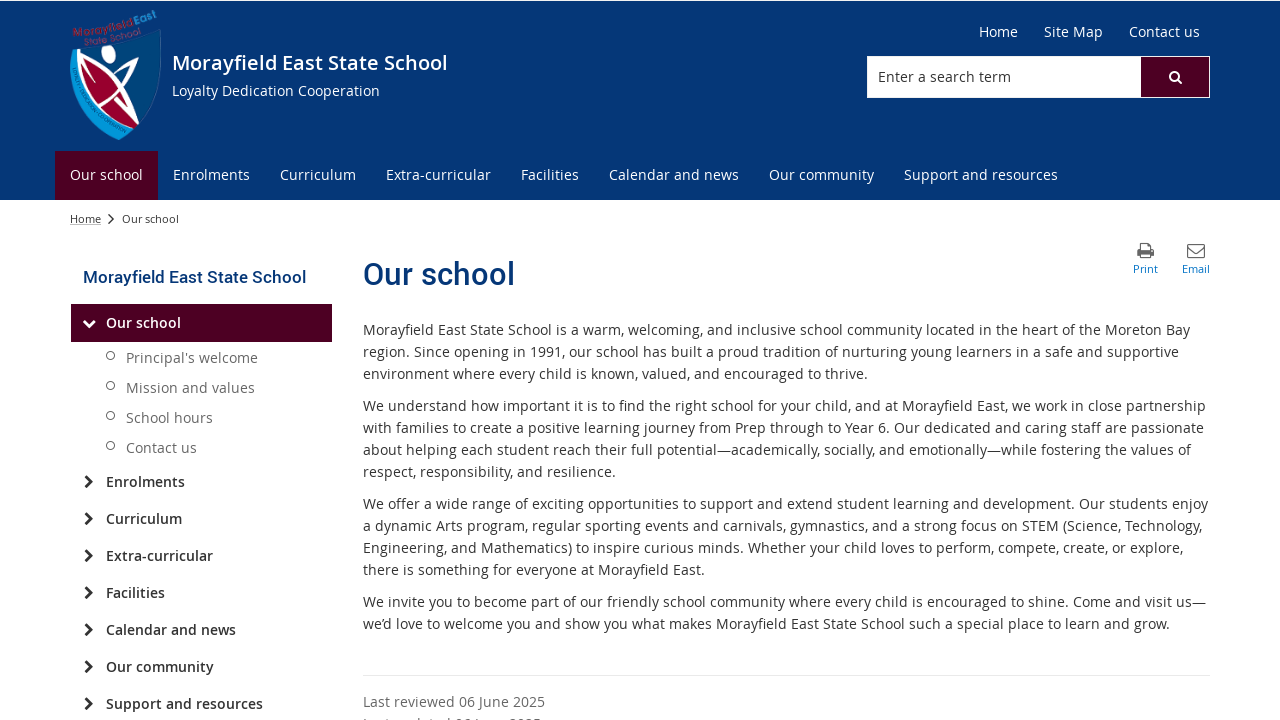

--- FILE ---
content_type: text/html; charset=utf-8
request_url: https://morayfieldeastss.eq.edu.au/our-school
body_size: 41635
content:


<!DOCTYPE html>
<html lang="en" class="MP1_3" dir="ltr">
    <head><meta http-equiv="X-UA-Compatible" content="IE=10" /><meta name="viewport" content="width=device-width, initial-scale=1.0" /><meta name="author" /><meta http-equiv="Content-type" content="text/html; charset=utf-8" /><meta http-equiv="Expires" content="0" /><link rel="schema.dcterms" href="https://dublincore.org/specifications/dublin-core/dcmi-terms"></link><link rel="schema.AGLSTERMS" href="https://agls.gov.au/documents/aglsterms"></link><meta name="DC.title" content="Our school"></meta><meta name="DC.creator.jurisdiction" content="Queensland"></meta><meta name="DC.publisher.jurisdiction" content="Queensland"></meta><meta name="DC.rights" content="© The State of Queensland (Department of Education)"></meta><meta name="DC.publisher.corporateName" content="The State of Queensland (Department of Education)"></meta><meta name="DC.date.created" content="2012-12-18"></meta><meta name="DC.date.modified" content="2025-06-06"></meta><meta name="DC.date.issued" content="2020-04-29"></meta><meta name="AGLS.audience" content="Public"></meta><meta name="DC.coverage.spatial" content="Queensland"></meta><meta name="DC.type" content="text"></meta><meta name="DC.format" content="text/html"></meta><meta name="DC.identifier" content="https://morayfieldeastss.eq.edu.au/our-school"></meta><meta name="DC.language" content="en"></meta><meta name="DC.relation.isPartOf" content=""></meta><meta name="Type" content="Landing Page"></meta><meta property="og:title" content="Our school"></meta><meta property="og:type" content="article"></meta><meta property="og:image" content="https://morayfieldeastss.eq.edu.au/SiteCollectionImages/sitelogo.png"></meta><meta property="og:url" content="https://morayfieldeastss.eq.edu.au/our-school"></meta><meta property="og:locale" content="en-us"></meta><meta property="og:locale:alternate" content="en_AU"></meta><meta property="og:site_name" content="Morayfield East State School"></meta><title>
	
                Our school

            
</title><link rel="shortcut icon" href="/Style%20Library/Z1/Skins/PublishingSite/Images/favicon.ico" type="image/vnd.microsoft.icon" id="favicon" />
<link id="CssLink-848d82c4b34e4f269f3254474ae4e8f1" rel="stylesheet" type="text/css" href="/_layouts/15/1033/styles/Themable/corev15.css?rev=oGEUbFSZs6oEF4FzSDh9Kg%3D%3DTAG0"/>
<link id="CssLink-6b484b082cab49899dd29f87dc296c25" rel="stylesheet" type="text/css" href="/_layouts/15/Z1/ext/libs/bootstrap/3.3.6/styles/bootstrap-modified.min.css"/>
<link id="CssLink-5653a1c127084b5985341064a796b3d8" rel="stylesheet" type="text/css" href="/_layouts/15/Z1/ext/libs/fontawesome/4.7.0/styles/font-awesome-modified.min.css"/>
<link id="CssLink-3c6b652d1a124f528831a7005671bbda" rel="stylesheet" type="text/css" href="/_layouts/15/Z1/ext/libs/bowtie/1.0.0/style-modified.css?v=1.0.0"/>
<link id="CssLink-bc18f193aad44773b8747f69a576d405" rel="stylesheet" type="text/css" href="/_layouts/15/Z1/ext/libs/animate.css/3.5.1/styles/animate.css"/>
<link id="CssLink-8e64ccdd030946c6873a50a2ec854fee" rel="stylesheet" type="text/css" href="/Style%20Library/en-US/Themable/Core%20Styles/pagelayouts15.css"/>
<link id="CssLink-fb6ce7f69e7b47148ce41005c7c2eccc" rel="stylesheet" type="text/css" href="/Style%20Library/en-US/Themable/Core%20Styles/controls15.css"/>
<style id="SPThemeHideForms" type="text/css">body {opacity:0 !important}</style><script type="text/javascript">// <![CDATA[ 

var g_SPOffSwitches={};
// ]]>
</script>
<script type="text/javascript" src="/_layouts/15/1033/initstrings.js?rev=PwfqGMCAYeGaq4UXoAzNyA%3D%3DTAG0"></script>
<script type="text/javascript" src="/_layouts/15/init.js?rev=SP0i31f3g2pQ6GiGPmnmlw%3D%3DTAG0"></script>
<script type="text/javascript" src="/_layouts/15/1033/strings.js?rev=tob137cgLCsvzDNjZIOCNQ%3D%3DTAG0"></script>
<script type="text/javascript" src="/_layouts/15/theming.js?rev=SuLUbbwTXcxFWOWLFUsOkw%3D%3DTAG0"></script>
<script type="text/javascript" src="/_layouts/15/ie55up.js?rev=Rz4WgCsq1fDOBcj%2FMIVXpg%3D%3DTAG0"></script>
<script type="text/javascript" src="/_layouts/15/Z1/libs/managed-navigation/webhelper.js?v=1.0.1"></script>
<script type="text/javascript" src="/_layouts/15/z1/analytics/scripts/publishpoint.analytics.ribbon.js"></script>
<script type="text/javascript" src="/ScriptResource.axd?d=NJmAwtEo3Ipnlaxl6CMhvsGM0Kd_St3q0iJC3slCx0TJ8BgyJ9XKhItb3taNqJk0hrYE-_8PpKfFRVBb88k7sqsptT28AXRSu966ZM_yRFQc15SZFV9gCAKBN8ITk-F9rItP9GE7mhkstswdUWlbuf3T_2K49xWRfNDqdv4FZX41&amp;t=5c0e0825"></script>
<script type="text/javascript" src="/_layouts/15/blank.js?rev=OTySzCXXF40I9qBl%2B0zwJw%3D%3DTAG0"></script>
<script type="text/javascript" src="/ScriptResource.axd?d=dwY9oWetJoJoVpgL6Zq8OG6SJ6fuvdTVqOkR3gPQUX6D-2xa8nEz5uqxBZebnXMWMYbbmTCUjhjKZay_Wjeak0EB2V4thx99wYhtfexNqx2JZfqfrh6wiYKqiDWoapHkpVKA2JjgxQ57mMQKq2WGXcsOWhNig1Hd67PJcWykZkk1&amp;t=5c0e0825"></script>
<script type="text/javascript" src="/_layouts/15/sp.init.js?rev=yEBek0T5CUL0Jk3a5Dzy3A%3D%3DTAG0"></script>
<script type="text/javascript" src="/_layouts/15/clientrenderer.js?rev=CoPFgPu2cLV6x%2Bz7QQ8R0g%3D%3DTAG0"></script>
<script type="text/javascript" src="/_layouts/15/1033/srch.resources.js?rev=vZPcBJM2l80oZNzRUCRQ4g%3D%3DTAG0"></script>
<script type="text/javascript" src="/_layouts/15/search.clientcontrols.js?rev=sKBoHACJfG4csFK6QSXfgg%3D%3DTAG0"></script>
<script type="text/javascript">RegisterSod("require.js", "\u002f_layouts\u002f15\u002frequire.js?rev=bv3fWJhk0uFGpVwBxnZKNQ\u00253D\u00253DTAG0");</script>
<script type="text/javascript">RegisterSod("sp.res.resx", "\u002f_layouts\u002f15\u002f1033\u002fsp.res.js?rev=FnWveYddVjlqQYS2ZBOOzA\u00253D\u00253DTAG0");</script>
<script type="text/javascript">RegisterSod("sp.runtime.js", "\u002f_layouts\u002f15\u002fsp.runtime.js?rev=VKd5VYmI6lmDOPGUSZB\u00252Fvg\u00253D\u00253DTAG0");RegisterSodDep("sp.runtime.js", "sp.res.resx");</script>
<script type="text/javascript">RegisterSod("sp.js", "\u002f_layouts\u002f15\u002fsp.js?rev=nLACGCknXASvm8zUcGVE\u00252Bg\u00253D\u00253DTAG0");RegisterSodDep("sp.js", "sp.runtime.js");RegisterSodDep("sp.js", "sp.ui.dialog.js");RegisterSodDep("sp.js", "sp.res.resx");</script>
<script type="text/javascript">RegisterSod("sp.ui.dialog.js", "\u002f_layouts\u002f15\u002fsp.ui.dialog.js?rev=rWDUcoe9uDkG9E9ePOSe0w\u00253D\u00253DTAG0");RegisterSodDep("sp.ui.dialog.js", "sp.res.resx");</script>
<script type="text/javascript">RegisterSod("core.js", "\u002f_layouts\u002f15\u002fcore.js?rev=C5TNwmlTgpc0WndlIKvLAA\u00253D\u00253DTAG0");</script>
<script type="text/javascript">RegisterSod("menu.js", "\u002f_layouts\u002f15\u002fmenu.js?rev=SYvjqk5nr5sa3dlAt6teIQ\u00253D\u00253DTAG0");</script>
<script type="text/javascript">RegisterSod("mQuery.js", "\u002f_layouts\u002f15\u002fmquery.js?rev=VXcCJMBm\u00252BQNmoRDWgzxQ0w\u00253D\u00253DTAG0");</script>
<script type="text/javascript">RegisterSod("callout.js", "\u002f_layouts\u002f15\u002fcallout.js?rev=SW7\u00252F\u00252B5AEjIwbTZ\u00252FiAaTbsA\u00253D\u00253DTAG0");RegisterSodDep("callout.js", "mQuery.js");RegisterSodDep("callout.js", "core.js");</script>
<script type="text/javascript">RegisterSod("sp.core.js", "\u002f_layouts\u002f15\u002fsp.core.js?rev=EGICbgIt\u00252FClhmblNdLEszA\u00253D\u00253DTAG0");RegisterSodDep("sp.core.js", "core.js");</script>
<script type="text/javascript">RegisterSod("clienttemplates.js", "\u002f_layouts\u002f15\u002fclienttemplates.js?rev=GIzEovEurFKzQbhPwueZCQ\u00253D\u00253DTAG0");</script>
<script type="text/javascript">RegisterSod("sharing.js", "\u002f_layouts\u002f15\u002fsharing.js?rev=d8palkt5cENtWLZRVlUJBA\u00253D\u00253DTAG0");RegisterSodDep("sharing.js", "mQuery.js");RegisterSodDep("sharing.js", "clienttemplates.js");RegisterSodDep("sharing.js", "core.js");</script>
<script type="text/javascript">RegisterSod("suitelinks.js", "\u002f_layouts\u002f15\u002fsuitelinks.js?rev=v60TsW6c8jvrFP24Q0SSaQ\u00253D\u00253DTAG0");RegisterSodDep("suitelinks.js", "core.js");</script>
<script type="text/javascript">RegisterSod("sp.search.js", "\u002f_layouts\u002f15\u002fsp.search.js?rev=\u00252BvHrA78L6X1lAlHvn7aiGg\u00253D\u00253DTAG0");RegisterSodDep("sp.search.js", "sp.runtime.js");</script>
<script type="text/javascript">RegisterSod("ajaxtoolkit.js", "\u002f_layouts\u002f15\u002fajaxtoolkit.js?rev=I3jVxnVkBqeUZ\u00252FWA\u00252BgwTLg\u00253D\u00253DTAG0");</script>
<script type="text/javascript">RegisterSod("cui.js", "\u002f_layouts\u002f15\u002fcui.js?rev=I\u00252B\u00252B6TmR4\u00252Fg0hoSi\u00252FNUaPSw\u00253D\u00253DTAG0");</script>
<script type="text/javascript">RegisterSod("inplview", "\u002f_layouts\u002f15\u002finplview.js?rev=r0PFr9\u00252BImcUfIzKs9mI\u00252B7Q\u00253D\u00253DTAG0");RegisterSodDep("inplview", "core.js");RegisterSodDep("inplview", "clienttemplates.js");RegisterSodDep("inplview", "sp.js");</script>
<script type="text/javascript">RegisterSod("ribbon", "\u002f_layouts\u002f15\u002fsp.ribbon.js?rev=SnFA2r8\u00252FSN68Rnx4trGw4g\u00253D\u00253DTAG0");RegisterSodDep("ribbon", "core.js");RegisterSodDep("ribbon", "sp.core.js");RegisterSodDep("ribbon", "sp.js");RegisterSodDep("ribbon", "cui.js");RegisterSodDep("ribbon", "sp.res.resx");RegisterSodDep("ribbon", "sp.runtime.js");RegisterSodDep("ribbon", "inplview");</script>
<script type="text/javascript">RegisterSod("sp.ui.policy.resources.resx", "\u002f_layouts\u002f15\u002fScriptResx.ashx?culture=en\u00252Dus\u0026name=SP\u00252EUI\u00252EPolicy\u00252EResources\u0026rev=A8PYWuE1sCooVdTxzD3EVw\u00253D\u00253D");</script>
<script type="text/javascript">RegisterSod("mdn.js", "\u002f_layouts\u002f15\u002fmdn.js?rev=n0g\u00252FdHfO24JOLH\u00252FiRZEgQA\u00253D\u00253DTAG0");RegisterSodDep("mdn.js", "core.js");RegisterSodDep("mdn.js", "sp.runtime.js");RegisterSodDep("mdn.js", "sp.js");RegisterSodDep("mdn.js", "cui.js");RegisterSodDep("mdn.js", "ribbon");RegisterSodDep("mdn.js", "sp.ui.policy.resources.resx");</script>
<script type="text/javascript">RegisterSod("userprofile", "\u002f_layouts\u002f15\u002fsp.userprofiles.js?rev=J0M1pzLkfDXcJflabMvTYA\u00253D\u00253DTAG0");RegisterSodDep("userprofile", "sp.runtime.js");</script>
<script type="text/javascript">RegisterSod("followingcommon.js", "\u002f_layouts\u002f15\u002ffollowingcommon.js?rev=1mwCpb3zqFfBmD73tzbkqw\u00253D\u00253DTAG0");RegisterSodDep("followingcommon.js", "sp.js");RegisterSodDep("followingcommon.js", "userprofile");RegisterSodDep("followingcommon.js", "core.js");RegisterSodDep("followingcommon.js", "mQuery.js");</script>
<script type="text/javascript">RegisterSod("profilebrowserscriptres.resx", "\u002f_layouts\u002f15\u002f1033\u002fprofilebrowserscriptres.js?rev=qwf69WaVc1mYlJLXqmZmVA\u00253D\u00253DTAG0");</script>
<script type="text/javascript">RegisterSod("sp.ui.mysitecommon.js", "\u002f_layouts\u002f15\u002fsp.ui.mysitecommon.js?rev=gTRjNhr\u00252BuoHhSmyA7DOg9Q\u00253D\u00253DTAG0");RegisterSodDep("sp.ui.mysitecommon.js", "sp.runtime.js");RegisterSodDep("sp.ui.mysitecommon.js", "userprofile");RegisterSodDep("sp.ui.mysitecommon.js", "profilebrowserscriptres.resx");</script>
<script type="text/javascript">RegisterSod("WPAdderClass", "\u002f_layouts\u002f15\u002fwpadder.js?rev=EBIqozFjVSvmImvJiKffWg\u00253D\u00253DTAG0");</script>
<script type="text/javascript">RegisterSod("dragdrop.js", "\u002f_layouts\u002f15\u002fdragdrop.js?rev=03G\u00252Bc\u00252BemSGtVJFKWZdVhNQ\u00253D\u00253DTAG0");</script>
<script type="text/javascript">RegisterSod("quicklaunch.js", "\u002f_layouts\u002f15\u002fquicklaunch.js?rev=At3E9pTTlvpcVr6REvSgAA\u00253D\u00253DTAG0");RegisterSodDep("quicklaunch.js", "dragdrop.js");</script>
<script type="text/javascript">RegisterSod("datepicker.js", "\u002f_layouts\u002f15\u002fdatepicker.js?rev=t\u00252BNNqXp3402d4g1NfZ8AHw\u00253D\u00253DTAG0");</script>
<link type="text/xml" rel="alternate" href="/OurSchool/_vti_bin/spsdisco.aspx" />
            

            

            

            

            
            
<link rel="stylesheet" type="text/css" href="/_layouts/15/Z1/skins/styles/controls/breadcrumbs/chevrons/v1.1/breadcrumbs.min.css?v=1.0.4"/>

            
<link ID="_CoreCSS" rel="stylesheet" type="text/css" href="/_layouts/15/Z1/skins/styles/site/core/v2.2/core.min.css?v=1.0.51"/>
<link rel="stylesheet" type="text/css" href="/_layouts/15/Z1/skins/styles/controls/sitelogo/dynamic/v2.0/sitelogo.min.css?v=1.0.5"></link><link id="ctl00_hide-publishing-actions-css" rel="stylesheet" type="text/css" href="/_layouts/15/Z1/skins/styles/site/hidepublishingactions/v1.0/hide-publishing-actions.min.css?v=1.0.0"></link><link id="ctl00_hide-get-a-link-menu-css" rel="stylesheet" type="text/css" href="/_layouts/15/Z1/skins/styles/site/hidegetalinkmenu/v1.0/hide-getalink-menu.min.css?v=1.0.1"></link><link id="ctl00_z1SiteTools-styles" rel="stylesheet" type="text/css" href="/_layouts/15/Z1/controls/sitetools/1.0.0/styles/sitetools.min.css?v=1.0.1"></link><link id="ctl00_z1ContactInformation-styles" rel="stylesheet" type="text/css" href="/_layouts/15/Z1/controls/contactinformation/1.0.0/styles/contactinformation.min.css?v=1.0.6"></link><link id="ctl00_z1AdditionalContactInformation-styles" rel="stylesheet" type="text/css" href="/_layouts/15/Z1/controls/additionalcontactinformation/1.0.0/styles/additionalcontactinformation.min.css?v=1.0.6"></link><link id="ctl00_z1QuickLinks-styles" rel="stylesheet" type="text/css" href="/_layouts/15/Z1/controls/quicklinks/1.0.0/styles/quicklinks.min.css?v=1.0.5"></link><link id="ctl00_z1SocialMediaLinks-styles" rel="stylesheet" type="text/css" href="/_layouts/15/Z1/controls/socialmedialinks/1.0.0/styles/socialmedialinks.min.css?v=1.0.7"></link><link id="ctl00_z1FixedFooter-styles" rel="stylesheet" type="text/css" href="/_layouts/15/Z1/controls/footer/1.0.0/styles/footer.fixed.css"></link><link id="ctl00_z1-ng1-core-styles" rel="stylesheet" type="text/css" href="/_layouts/15/Z1/libs/z1-ng1-core/1.1.0/styles/z1-ng1.core.min.css?v=1.1.37"></link><link id="ctl00_z1ComponentsArticleWebPart-styles" rel="stylesheet" type="text/css" href="/_layouts/15/Z1/apps/article-rollup/1.0.0/styles/article-rollup.min.css?v=1.0.10"></link><link id="ctl00_z1CustomPageContent-styles" rel="stylesheet" type="text/css" href="/_layouts/15/Z1/controls/custompagecontent/1.0.0/styles/custompagecontent.min.css?v=1.0.1"></link> 
            
<link href='/_layouts/15/DET/skins/vanilla/styles/site/skin/v1.0/skin.min.css?v=1.0.11' rel='stylesheet' type='text/css'>
 
            
<link ID="_SkinCSS" rel="stylesheet" type="text/css" href="/_layouts/15/DET/WFS/skins/whiterabbit/styles/site/v1.0/skin.min.css?v=1.0.12"/>

            
            
            
            
            
            
            
<style type="text/css" id="_DynamicStylesCSSText"></style>

            

<!--Custom CSS-->
<link href='/style%20library/DET/skins/core/styles/skin.custom.css' rel='stylesheet' type='text/css'>

            
            
            

<script type="text/javascript" src="/_layouts/15/Z1/ext/libs/modernizr/3.3.1/scripts/modernizr.min.js"></script>

            
<script type="text/javascript" src="/_layouts/15/Z1/ext/libs/webfontloader/1.6.28/scripts/webfontloader.js"></script>

            
<script type="text/javascript" src="/_layouts/15/DET/skins/core/scripts/typography/v1.0/webfontloader.config.min.js"></script>

            

<script type="text/javascript" src="/_layouts/15/Z1/ext/libs/fastclick/1.0.6/scripts/fastclick.js"></script>

            

<script type="text/javascript" src="/_layouts/15/Z1/ext/libs/jquery/1.11.1/scripts/jquery.min.js"></script>

            

<script type="text/javascript" src="/_layouts/15/Z1/ext/libs/bootstrap/3.3.6/scripts/bootstrap.min.js"></script>

             
            

<script type="text/javascript" src="/_layouts/15/Z1/ext/libs/scrollto/2.1.2/scripts/jquery.scrollto.min.js"></script>

                        
            
            
            

<script>
    (function (w, d, s, l, i) {
    w[l] = w[l] || []; w[l].push({ 'gtm.start': new Date().getTime(), event: 'gtm.js' });
        var f = d.getElementsByTagName(s)[0], j = d.createElement(s), dl = l != 'dataLayer' ? '&l=' + l : ''; j.async = true; j.src = 'https://www.googletagmanager.com/gtm.js?id=' + i + dl;
        f.parentNode.insertBefore(j, f);
    })(window, document, 'script', 'dataLayer', 'GTM-5FT6WJD');
</script>

            
            
             
             
            
            
            
            
            
            
            
	
	
	

    <script>
        document.getElementsByTagName("html")[0].className += " landing-page-outer";
    </script>

    
    

            <link rel="canonical" href="https://morayfieldeastss.eq.edu.au:443/our-school" />
            
        <style type="text/css">
	.s4-skipribbonshortcut { display:none; }

</style></head>
    <body onhashchange="if (typeof(_spBodyOnHashChange) != 'undefined') _spBodyOnHashChange();">
        <form method="post" action="./our-school?TermStoreId=ad2ab362-4775-48c4-8c5f-639fcbb07b49&amp;TermSetId=8d82cd26-3e13-4ade-bf86-961f41f8a9b4&amp;TermId=5ebca48e-fccd-439c-8dd5-c5bc4bf80d35" onsubmit="javascript:return WebForm_OnSubmit();" id="aspnetForm">
<div class="aspNetHidden">
<input type="hidden" name="_wpcmWpid" id="_wpcmWpid" value="" />
<input type="hidden" name="wpcmVal" id="wpcmVal" value="" />
<input type="hidden" name="MSOWebPartPage_PostbackSource" id="MSOWebPartPage_PostbackSource" value="" />
<input type="hidden" name="MSOTlPn_SelectedWpId" id="MSOTlPn_SelectedWpId" value="" />
<input type="hidden" name="MSOTlPn_View" id="MSOTlPn_View" value="0" />
<input type="hidden" name="MSOTlPn_ShowSettings" id="MSOTlPn_ShowSettings" value="False" />
<input type="hidden" name="MSOGallery_SelectedLibrary" id="MSOGallery_SelectedLibrary" value="" />
<input type="hidden" name="MSOGallery_FilterString" id="MSOGallery_FilterString" value="" />
<input type="hidden" name="MSOTlPn_Button" id="MSOTlPn_Button" value="none" />
<input type="hidden" name="__EVENTTARGET" id="__EVENTTARGET" value="" />
<input type="hidden" name="__EVENTARGUMENT" id="__EVENTARGUMENT" value="" />
<input type="hidden" name="__REQUESTDIGEST" id="__REQUESTDIGEST" value="noDigest" />
<input type="hidden" name="MSOSPWebPartManager_DisplayModeName" id="MSOSPWebPartManager_DisplayModeName" value="Browse" />
<input type="hidden" name="MSOSPWebPartManager_ExitingDesignMode" id="MSOSPWebPartManager_ExitingDesignMode" value="false" />
<input type="hidden" name="MSOWebPartPage_Shared" id="MSOWebPartPage_Shared" value="" />
<input type="hidden" name="MSOLayout_LayoutChanges" id="MSOLayout_LayoutChanges" value="" />
<input type="hidden" name="MSOLayout_InDesignMode" id="MSOLayout_InDesignMode" value="" />
<input type="hidden" name="_wpSelected" id="_wpSelected" value="" />
<input type="hidden" name="_wzSelected" id="_wzSelected" value="" />
<input type="hidden" name="MSOSPWebPartManager_OldDisplayModeName" id="MSOSPWebPartManager_OldDisplayModeName" value="Browse" />
<input type="hidden" name="MSOSPWebPartManager_StartWebPartEditingName" id="MSOSPWebPartManager_StartWebPartEditingName" value="false" />
<input type="hidden" name="MSOSPWebPartManager_EndWebPartEditing" id="MSOSPWebPartManager_EndWebPartEditing" value="false" />
<input type="hidden" name="_maintainWorkspaceScrollPosition" id="_maintainWorkspaceScrollPosition" value="0" />
<input type="hidden" name="__LASTFOCUS" id="__LASTFOCUS" value="" />
<input type="hidden" name="__VIEWSTATE" id="__VIEWSTATE" value="kkRXrhxVlPtm74uSldRgBEEDqaTmmZBsGFsCS0eR0kU9P0Ditrjh9H2EU97y/vnkD7BWtAvHnCCSIMX/OIlJsxVB46GxAi+dY3W2B7nbzLaanTrF91SJxaY3/PgpALyrAk34ycf6ZCMKWI/TjN8pb5oreIYcFvY/gpfm0nof+ngYg2HWWYmKoZAEDN0IOa8GPhc0S084wFRt7+NtzSW/laQYgzHrmyvq2/Cnp5dzddjxNj2zX+95pQEBksIbWC0uxfqfY3YSJvVAGY0tzgzTufqL/R7gVC65HsBsCkIBQFpaP67eSV4oWep2HH6ECB0uxtDmeSfmKiNUSCoCPiVXrROOm2WFLQWDn/HkPogpVlLZUjvUEYBJXfp+YO8rxxtyb3AxQwIGMoIwp96t1Xb7lMVcXUWaDPATijwR1BSdE+0HVPcmotkg3uuekR2+XL6fOL1QuW2CAwiE3wlLEEmuWiB8KVl9IdpLbpz/QwQKGsvCFVTTcaqCsKktczUrEvID/csFRU0BRMwBOrMJQKtwC+rnVHv5+wE7yFB3QEWimCSBT+Wm4aqvbBzJjT9mELPe9NO03ZWDa6LcOlN9ApUiKQRmDi8SVryfNllwdYB+FsjmRsnn0f8GUu8yxBSBHcbb/NBh88WHqdqqXg9JhX2V9ufWp3tfhusGYrojO8cP1Qcmq1+YXY9qfAJXOoGPx/fB08fKj8tddbzcoMoVsgHTPRNEzO9x4+cwaYovQ2P+3mqOs5qP5nhXwXEkUANyUlX9H5YTIFtI/ODjcNjtQrAxKJF32x4bXBmXhS/S90KfA3vmtS1WjDs5AFV2NxtDPsMTvEFvU4PK9BUpXfGyFWJiaTpjFWaAmDx5MEr1cmSLF/j9jkzSisZun0C+K+RsVze0yFUlb7faNsmXgqFMxeVL4r5dgR7hkxZYpDUs64ANKyIMDR52G+n6WgoQ6ICOQYF6N6xAU4pj8K8Ee8J7FLrzcYCRQzcpPqgq59fzTfbu7l/iYrhEuorIcaTYF8MWSwLjPeUiWhON9zfY9RCMHQK68iCw5ABsS4MqJhpBJP41u83vTBcBY2G9bOSIikxh6PvzTYrSijN3IjUMMBigXEWyQUiQBfIlGAqHzWkFS/gIjJZojuP4Hac5qv6NuyzNSHPh3dH94nylEKegpjaX+DZD0+/+IIvFSoQkOjd4jMGYLFPBZNMLCAB9mWx9dOxEVyHEeJJClnswtS0OCHfo/KzVlZWePrIJaPzCl2Da4srhXMB3PBTSPWdJyoa/v4QqUxIBPoa8M8/[base64]/o6AnX/ZkF8ZT4gOPXI28kEgush1k+YByvywaQ8KC4VWW2aJjRUC5SW/pNt/tu+AdF1pM1I1p3amE1bSjk0IF5jmoGevhDgPx9QBF/2G4X7lXhA0fH5k+1XpPEuEd2srLJmHuxJ+E1F9Bg3NDssQ1f7eb+2ePJVeuxznyQpFlLEesBrMnOoJ1QwOyoPJrzxwWWwFyt9dcfSIxk6Rh5GCz8J/A5cyPsZ1iihr+WNiyuJiHSd8XWFvjIVKU9fwkova+LBhHAviy6/bsqGSLuYuA3ax3x22uJzmDoFCj7gwpJxmSO4bcscubsXZajLrGhlHcxy9XwEAcDSvYFusy1bcB8m39f5vKvDdzgAVBq0IuI7L0bKhRAE1JsuF7YnJUMfQbdOObT8MQKH8XTLZznXCdLHs/vFmmgFN9YepIlJBxau1u2UoLfheznLjvDlNT9L+JGDqGOiC9Ea5WpaTfp3ZYbNvlmCRZYnJsdG12F0IrXUK1m1bPRSC5r+0nIR0e0MebzaoxX0ZpyI6ihfAIhUwVcuIaCw03TOMtS35Q15JHkqRRInjLPHkXq/UGasHaZghibKV5hELwLSMr0I9CZJ4mGtPVsAVzdUSCInUKmqIkeTnOiQ+sMl1/HnZV624tLx/wf/HJcmv89LQ1/m2vv5TpdqkQbS+23sTj/9LdbSH3x85RfD/hYcc7w/V2+b9+qhjxdm36KPhJAthUnMBN1xHWg+5SsH6nYjYeE1SA36zi9OxJVgIa3O7vu/gr+JecyHSjgn3JiwgrI+fzzBlrIdqfg4jaZdalHMcIVMseJRjnmifk44E9nGolIZIRnnJqknH/1n8FYBBb9EcnMRqAAI0LGHehfE67OXNp0qJXs5rH4XkP4A77GoxXSpemPdr0+C9lUX3zgxURRAqln14lBds8WFVBeXGUM1pvtknHrsX2VHIh++nOQiCd7LbsmsI62Ra/PQZ0lpFMNTa++n4i+BF8JFSt1KGnQou/RXiIJvOZlI97qSRMKJmydAXNZ6OMIY6gncJGSBgY9/iURaJPLAtCOnGwAGZDUvuLBY4wJjmBbe0XFbWv+KuZfLqoagVFZbStMcYcATtFSOt3IG8Y23c3nHGKj6Q1TVrEmQ82W95I7Sq6ojjXvX7xUXA0xWO24+bZNKAuT3Z0iGMkhVALkXSIwQxgEnamc3csVk73L2ljiFKGMXFDt5nQqNuQU4S7gUj/oR7/DGvZmXGW4HTnG7tkXWSJLSj1gQttmfLhILXEC4Ru8h4zmDyR56oZxYKQFRiKjwq938N3CN85rOrMzSIigkgd9KbdE2j30+ZPu2mOMQlUucREPoSvWDQDG8t2U1OktiHbdZgfvLJ9sq9aErv0EX/QquTSMGS5DkkAL4rpTkq3YG3zdy0LMcqaTYMWOWo5lokUjvBxbKC/AdxRK8KvGf0OUXdMMPHHAp6ywC2QWrH6KgosodrO1mJyKZYeZ+YprM+LkG1l8dyj1c1fwWG9cMBF+Hxj1UfAJGWig/ah4Sh0SxlcRdxWOpLEECPL0PjaGz5y+Xs+Orr/G+D7hLVXD2n3B0XzVc4FtL/C4eULTvSWqgodHIokDx/[base64]/yT65GDAEvKlojZIiuo7J+So7ptStb8qEUKXRPnXKjULdPWaRIMIYRm6tAICy2qzgbEeDDytx4iViBSpSC7ltOBoCnWt7Sz5M2r5uYPfkbakbFj6UY+bukun7WaS7S/cp57ij0rPXVGki+NgzOKp67T0UszBstjluLMgYkkxHhtaQRzZocAqy8TneTsbZ82Kk0Y+Ol/CHxbtFqK3DqMjT0o5dhZuI2G9PqA7ab/8QciXlKuvhfNiH84DRpugOVbFrITImX1B3S40GcasmalTgLlGUS4ruN4R2XtMKY/RvMVpcZiE6eIDijXgwbiRbQ2yFF+lTfFrwARFKiRQ/b+D67kgvgf7+SqznfAeKjK0gE6FsI1vaEfN+KjTQNUmRWRxkXPrMcHkQ6PWEDL0+phDoHZxxaSPk/y8y+G72ZaZtS/JovBn5ykla5CBSpKC16JyVHwglLNYFfEo5tTMOOVSl2ToKp5X6ZdRgWvRAUESjz0U3bWmHOgtQH4efN+2W3EyM+VoAmB413IX6wFN6A1rfYFHAJCa4kNa1JS8UWev/bToIotQbjHMSiBabOcoqg6F2F2YWwcaMyTTvZbWvnAK4Fbqf+qdJn0qVv/dcl/u0dHFh31rA3iZ1wCtuolTBjlv43Dq4D/uPuMuTZ2MOnlzOtN6D01JjKzLMc1O1E6mXVQFI7P28HDvucmTs8acdaf9K6Jyviwc50b6/vkOnuCGmd1ZWyrBBaC42rkM4xAk2OvTQ2IqBYWtfzwYSzs2Jt4T7F8ptCn1qP0vsgIv8VsALFq53bGzmPl6gpdrZ0kHajPfZsX+v24tjP5uugJxVtKKe+GQOSKJUsvZibt2pTHDknqnssU1GWpw4Xqg8z4ciytAKPI+Q4W3GX4scxQS6ui4dysnhbwHcT3VHeLz0T/fPMyux9CtS4UNh5tkzLaHjoJv106D5uuvx4dt5rtwp5+C1NmiP5SgSpsn4VKEqVaPg4WrMXsxvC/caGQf1kVLJ1CYrw37UYy32zKVEIUIzKpcHvn2Rg2JjpWvztzLIeh+Tees3AGnK2TrQ5uKRyMStHMvbMskKaTAdE3J7+iWgK/KSYehRxf4XtWeEececDfs2CC01m4eOOZySfHGqHfs4u2AjTNQ0cWTQLzNVlmhJRt4OowS8iesYOBzT9rZEjM8zGsq5/nUea+txIrnyLIAlxatmZgzoZfEelGypJVfcFcifk4tLrvria3bWaiinCfpPZfT0C8vSnHlS0O2Cvn0eRm5gHcU35Ru/A7z7i8MUuS+s7aT+BFpDyLaC/13aTgFregADhgikaMBsiM5v9X9XX+vyQOVbpf8MCC+Ti9IAZ/Fvb2WCzMGjCmMe2avMa8L/gzQVRk8WK2QA4cu4AzK8jbzpGRFPKRp9fDgEUAc1LbvH2qYXq+0h1MPxYO4DPWrIG9vbOJxn1aX0jt2phHpPXxA0IZDH6yTwY88Ko+sokEdiLiCo3tOaodaAfWMaDXx5CPQE9MZ53b3JSX4ZW9e/IH57GdvArAUKJu7LRZNN9ZcCih6tuHY1VhNJ5EEEO2hxn93m8tri4YBt0bistgchKXVdNHpnIv5UjUOMI4iz24HGKxmszXdeE/[base64]/KnOKu6RH4xNVaSjKJcJLUXDtEfNou+ZaTtcZukcbrxkpw0/Wamgmcir//xKwqWrdcx28BeouDL9Bt+5f0je1Pl5UcDruDnkfM/BlUkIRVgSbh8GtupajQLBPU4H6fDpHxkdohDfeelcE0GNQYUQuXql2mDWWq3MKto91XrJ+r29q+cuWGcG8895yTcPBouKwSGsnL+N2fA3MT7/BQPxMcuHAPsSp5S1vmtLoW4BM0jx0ZXiklSrBMjcwGCH+GwRp74Coxw5s2NJdKcigx0RhXA2Y4NeUajbsahuXgAnS4jvVq4UmlQEO8rrR5axsp/jhQgSnVhR6qFL04zO/fmvMLqhxaKMta8se4j9ma/0muFEpFi+9GggrmqkEcxXtanR09ka/B43P/i8JgzkIVaf6J7HaQbp26b7fti23+fe49SchYrZvCJjflqNq0ENtXZCUyTrzQuyct3hNYdChaTiGUWFUZQa8i5X2zpACuiSKKgDbzkNAf/rL0F1+WbPiAratvKE6wTRCGg7CCXmNNPEDuzjaO0MLByP2CmIC7oQNsoc/YDm54JGCsngEyd9z+P6vx4aZ4iVWeE4mEyGvuoMNtCgbKINr4TVAXpXSnz+AGY51z3U6dAYEpV+FoV7/0hHUb3ZrCY2Ani7uy3DrDNEYZ7gH4blmvN5q39RjogdW383xMg/vgkyj0ooBFluuWzMXAlnnRNMwp/3g53rI6h0yaH0gyRHkUM33mimmuzWmaWwEUJci8hUgO7BrkGZUSjUAbufjw+RREugu0iSKTIh/z9u14Ih0PmQidTKS1G7pCvRjDSo6wNv1oyptB8qv+DLRASGcJQEOdu/3stD//bjwRFMObl0erSEIjOV3Zf0O1sFimuhC7NVthcg7ePCHdDOoiuh+eOH+L0/frjN9Me8Ze6e4WUp7o4Vr4Cz/pE4Uf5m2JARsGJtNLGIWCsQsuxpdaYDwqsXHHPdI/bT2o1exifIBTJQoxSUan+Sq9R4JfHq63/MoQ5sz8+XzTbB5OgbQ9nunw3vLEBpIIAiBJii7FolpE7CpzG6lZHx4POw1lkHYbPocW3mOtuce5pfpXAGJ/9jYQabWZa1f8BP0FWlTtyNpT1suEss5BrhK8CbtkCh9nm7YNe0hYsQ7F05wZ05dKBL7eelyaV5qMsyfbqZX7BMYFQBs+GfLDfMLFyeEUReKfE5TqD9c7EoJVnEP/Y720tfpNet3HyC2bZjkXfSpOACZqYsohJ58oI6+8BgEx5OzHP7jkEqM4abpC1IMym9FgqadWXpIvnO43UuSD/aEK8RUAPMtZGPrdkBOp/rmq0EHW4d1IgdtXGbegiRLVt7As0feLyiKGhXG+hXz/V+cffNyVWgKRWE6YrccJDo8BuuGWacnMzcTw/1VtDtkJukmrzWnbjbJeyqnh9mWjy6wgx9ODTuCO4ncb7/AxlyeaVngS0QVhs8GeHG5W0QVfQMTzwgFFI+5pVfVf8nro9meTJVgkF6AWNpb2Foz5VBpXT3RFIhP5IJnDX/fIRf9zvqrhQw8FMnZ5ADiSHEYQ3xv8Pmy/[base64]/MPY8CVDlppt9rCQqr8E2KExIt/9Bk0QhMzNlzTU6N2zpkRPN1PMkflM3SKb0tYtHFPTWu1qz/5IFb9eKllRi6LOKOV7aD47+GxYVcoUH/KZf3PausbkbtSNqVwVkLwt3oVE50aUsvE04XFf7hq2XwletiakOnnGdOp0EVgGwfs/iWnBDUGn5MZ6rPFcVTHU4S68ST2tiSdWG0IvxoPT6t/lDI6NCmGd90LCD+jdRhyfV+Dz/zYzeHsHK7WjS/guWIRyUOikeDuJWqNNKQkxGzL5+JX/3h7xGaQLIjNrV45S0gJj6Ml4+SSko6az2/IhRgSUma4+gv8KovzgTb46h+BeasdNg5JbFkiuL7JrwsPO98YH6vIsO7rC0iyF+Sqlcjw/mzHG6NOIdYYhM0unJQuUJjAVlnI90CRycAjC0wqKDaToiNu8t1YJjYBbQH7OIFbpVO5CntNhr4CZufvufhVlVj/+qvszD7pDQeOCunAvhCv1OzJ/cjICUfiZfXPXaX+6N8GfRUodKRr2oH6OpVWepR7E0cSj5zFAXSHYdN3lvDMQ43vGBY55YyKobdo0lUJDtJ7Yd3v7TMAdzeKjCtR48Z4u6rXD4Lgq1eSY1YEIUjGvXIQH4EPkhPUep0DLL24A89hCkL5EedrW/LuxEa3ApwZvDVcD+THc1brk05kw2Q0aHVe0qfz9COfJ8e1a5y2c7iB7RPvBQJWSMF7j6MoaIjNGTlDlvarZFkB3V+uwm5hnPxAghQVqnllC/JHWGUjyA7S14I+QVR12buEEuoNq89MbOVHEaVcHroQQkZFFCRscM/VqLZVIzEnb0PFM4v+Lsy4EDS0vQSBvoecQC7hUMEGWxldxMlt6XlRgR4u0xo1M2IaSF1eBDbv+tBiyuwKb5sO3JwX4oU08SeJOhJshGmEWydKouuJDFXxR1j62x8PLucig38FLR0yiZwVPmKnv/7mDw2mqFmuuIZl0hfa7VZ9AuyClm74iIW0XiUEYakblFwdNwlu+FcECaDOA2N4Ai5u9BnoOYBwaAzgXc1JAaWCMBmruqvTk14Ea9PFVEhj+UZoAiDtnwlkeMgqnI5Na/RpiXB9fBkQxdYmQmrS+0oo5Yy1E3x8c8xaKSn8qyoZBY8DgYTGj5rhzj+c8krLSYZIQHpAUnJmWuHU37Jad01MyctduKiNGoS/r4WF+kpdGjLreE8t/Xcc0POh05CuWSeF7YMOemyBXjlK5F14QMPBBwFWykXgAaUImJYzsa+vdj2v+hDM7UiLuW0q6wVoXe8B521G1/HFm8Xxf5nNKnKG+wQqfiAQYoJTYB3jpn60MqZ4sx0Ab1D4jqVwjrxUAPzsCDAcZvBClTm3EXD3WDx0U32wE+kxcSVKhpdpkg3TmcypVnXmHafyKlpkpsmzNKgzKrU+RrCXIRPAh8KEZTK2JwuyI0PhMwImnpTD9/B5nlvOzk3dsSlbQ2HOrP/70g1xH91qHYVUXXrCpUNo3Y8J3SKmqMtq6RNfGcSS5y3zNSwfyNCDAdN/oDL326WzQdTrAaiQM50skurAVGSX2oAb7QrKtvGlXpr0BsnlnruKI9ZJSwhYe3FYUkz6zhq9zkvgbUisdfrhqyS33f+ZEhhsMRXo2Tr1JySe5mZBC6NeinivCPLzYRw5yqNeMIRAVPIrEXf034i4CJoay2AFTIlPnZeyX9nuC/hy9mfsepHEyihQHEge3JNNh5dEPAfEKplohdH+3Guam6s0j0sVLm5S7LbmY8eiKFSl9gr5aiy3mQfNJJOmAV2BKey6E89SvxwA0v+Bo+gxsxQDrsrI2Yi67/7elfia3zQOFR1poV20NMxlHphMjp2HPkMmjQpoRmI2jhND0QE1xkavX/a2N4onK0QddIwQHrluAtBvifojq39z7Vk7Uv3MF4jSER37iyytNZLGjIqaPxBe6DKf4AgTcefNMzG86+km9sLE26kfO3geEobz6XeEIq+P1NZ72BhmTE6pqGIlF/y7rjUq8CYgmh4g70+p7X+pUm+Odnaeui8R+34ljUPdet4taxKsScik3WPkczFIKaQwwFJKSW6E8x0htaKDUf26cZ5FpUHuQg7d/0tyu9HbBcxf2Np2H7KCB9igMWydkbsJ3kM1/[base64]/Zhg2K7+qYB4q5aZuORRhIMGwnIphsxYMKmSLiJ3xbE0kkH5Yw==" />
</div>

<script type="text/javascript">
//<![CDATA[
var theForm = document.forms['aspnetForm'];
if (!theForm) {
    theForm = document.aspnetForm;
}
function __doPostBack(eventTarget, eventArgument) {
    if (!theForm.onsubmit || (theForm.onsubmit() != false)) {
        theForm.__EVENTTARGET.value = eventTarget;
        theForm.__EVENTARGUMENT.value = eventArgument;
        theForm.submit();
    }
}
//]]>
</script>


<script src="/WebResource.axd?d=pynGkmcFUV13He1Qd6_TZBDXZDlKfpTl6Mya0h7asKJbsOLs9WHS_ZmDjWLRcB8k2iJqJPsRWKOmzpQ-FQNUiA2&amp;t=638901896248157332" type="text/javascript"></script>

<script type="text/javascript"   src="/_layouts/15/Z1/skins/scripts/utilities/v1.2/_bundle/utilities.bundle.min.js?v=1.0.12"></script><script type="text/javascript"   src="/_layouts/15/Z1/skins/scripts/displaymode/v1.0/displaymode.bind.min.js?v=1.0.3"></script>
<script type="text/javascript">
//<![CDATA[
var MSOWebPartPageFormName = 'aspnetForm';
var g_presenceEnabled = true;
var g_wsaEnabled = false;

var g_correlationId = '5b99efa1-9bf0-a03a-bbf9-1616b396f04f';
var g_wsaQoSEnabled = false;
var g_wsaQoSDataPoints = [];
var g_wsaRUMEnabled = false;
var g_wsaLCID = 1033;
var g_wsaListTemplateId = 850;
var g_wsaSiteTemplateId = 'BLANKINTERNET#2';
var _spPageContextInfo={"webServerRelativeUrl":"/OurSchool","webAbsoluteUrl":"https://morayfieldeastss.eq.edu.au/OurSchool","viewId":"","listId":"{a5ace795-9f54-496e-a161-59eaf7d9b319}","listPermsMask":{"High":16,"Low":196673},"listUrl":"/OurSchool/Pages","listTitle":"Pages","listBaseTemplate":850,"viewOnlyExperienceEnabled":false,"blockDownloadsExperienceEnabled":false,"idleSessionSignOutEnabled":false,"cdnPrefix":"","siteAbsoluteUrl":"https://morayfieldeastss.eq.edu.au","siteId":"{b8a30fb0-6b49-49a2-bfac-3521094d00c6}","showNGSCDialogForSyncOnTS":false,"supportPoundStorePath":true,"supportPercentStorePath":true,"siteSubscriptionId":null,"CustomMarkupInCalculatedFieldDisabled":true,"AllowCustomMarkupInCalculatedField":false,"isSPO":false,"farmLabel":null,"serverRequestPath":"/OurSchool/Pages/Ourschool.aspx","layoutsUrl":"_layouts/15","webId":"{54c1fc13-77ef-45ba-9d46-e336b0ffc453}","webTitle":"Our school","webTemplate":"53","webTemplateConfiguration":"BLANKINTERNET#2","webDescription":"Our School","tenantAppVersion":"0","isAppWeb":false,"webLogoUrl":"/SiteCollectionImages/sitelogo.png","webLanguage":1033,"currentLanguage":1033,"currentUICultureName":"en-US","currentCultureName":"en-AU","currentCultureLCID":3081,"spDocIntelligence":{"isEnabled":false,"isDocSummarizeEnabled":false,"isDocTranslateEnabled":false},"env":null,"nid":0,"fid":0,"serverTime":"2026-01-22T20:32:50.5734519Z","siteClientTag":"380$$16.0.19127.20338","crossDomainPhotosEnabled":false,"openInClient":false,"Has2019Era":true,"webUIVersion":15,"webPermMasks":{"High":16,"Low":196673},"pageListId":"{a5ace795-9f54-496e-a161-59eaf7d9b319}","pageItemId":1,"pagePermsMask":{"High":16,"Low":196673},"pagePersonalizationScope":1,"userEmail":"","userId":0,"userLoginName":null,"userDisplayName":null,"isAnonymousUser":true,"isAnonymousGuestUser":false,"isEmailAuthenticationGuestUser":false,"isExternalGuestUser":false,"sideBysideToken":"","systemUserKey":null,"alertsEnabled":true,"siteServerRelativeUrl":"/","allowSilverlightPrompt":"True","themeCacheToken":"/OurSchool::7:","themedCssFolderUrl":null,"themedImageFileNames":null,"modernThemingEnabled":true,"isSiteAdmin":false,"ExpFeatures":[480216468,1884350801,1158731092,62197791,538521105,335811073,4194306,34614301,268500996,-1946025984,28445328,-2147475455,134291456,65544,288,950272,1282,808326148,134217873,0,0,-1073217536,545285252,18350656,-467402752,6291457,-2147483644,1074794496,-1728053184,1845537108,622628,4102,0,0,0,0,0,0,0,0,0,0,0,0,0,0,0],"IsHybridEnabled":false,"SPOnPremFlights":[],"InternalValidAuthorities":["wfs.eq.edu.au"],"CorrelationId":"5b99efa1-9bf0-a03a-bbf9-1616b396f04f","hasManageWebPermissions":false,"isNoScriptEnabled":false,"groupId":null,"groupHasHomepage":true,"groupHasQuickLaunchConversationsLink":false,"departmentId":null,"hubSiteId":null,"hasPendingWebTemplateExtension":false,"isHubSite":false,"isWebWelcomePage":false,"siteClassification":"","hideSyncButtonOnODB":false,"showNGSCDialogForSyncOnODB":false,"sitePagesEnabled":false,"sitePagesFeatureVersion":0,"suiteNavInfo":{"suiteBarBackground":null,"suiteBarText":null,"suiteNavAccentColor":null,"suiteNavAllowCustom":false,"suiteNavAllowOverwrite":false,"suiteNavBrandingLogoNavigationUrl":null,"suiteNavBrandingLogoTitle":null,"suiteNavBrandingLogoUrl":null,"suiteNavBrandingText":null},"DesignPackageId":"00000000-0000-0000-0000-000000000000","groupType":null,"groupColor":"#da3b01","siteColor":"#da3b01","headerEmphasis":0,"navigationInfo":null,"guestsEnabled":false,"MenuData":{"SignInUrl":"/OurSchool/_layouts/15/Authenticate.aspx?Source=%2Four%2Dschool"},"RecycleBinItemCount":-1,"PublishingFeatureOn":true,"PreviewFeaturesEnabled":false,"disableAppViews":false,"disableFlows":false,"serverRedirectedUrl":null,"formDigestValue":"0x3C2C49CABA13D3BE75C8AF07DB0E7BCDBD33A9B635D5C8ED50F7E4A87A4BB85BABE7309D9D22974345264601503B51AAD3F0A41D67975E8237FEF5F33ECCCD4D,22 Jan 2026 20:32:50 -0000","maximumFileSize":15360,"formDigestTimeoutSeconds":1800,"canUserCreateMicrosoftForm":false,"canUserCreateVisioDrawing":true,"readOnlyState":null,"isTenantDevSite":false,"preferUserTimeZone":false,"userTimeZoneData":null,"userTime24":false,"userFirstDayOfWeek":null,"webTimeZoneData":null,"webTime24":false,"webFirstDayOfWeek":null,"isSelfServiceSiteCreationEnabled":null,"alternateWebAppHost":"","aadTenantId":"","aadUserId":"","aadInstanceUrl":"","msGraphEndpointUrl":"https://","allowInfectedDownload":true};_spPageContextInfo.updateFormDigestPageLoaded=new Date();_spPageContextInfo.clientServerTimeDelta=new Date(_spPageContextInfo.serverTime)-new Date();if(typeof(define)=='function'){define('SPPageContextInfo',[],function(){return _spPageContextInfo;});}//]]>
</script>
<script type="text/javascript"   src="/_layouts/15/Z1/core/dynamicstyles/v1.0/scripts/dynamicstylescssfile/dynamicstyles.stylesheet.init.min.js?v=1.0.1"></script>
<script type="text/javascript">
//<![CDATA[
Z1DynamicStyles.StyleSheet.Init('https://morayfieldeastss.eq.edu.au/style library/z1/dynamicstyles/dynamicstyles.min.css', '432283923', 'Z1DynamicStylesPreviewKey', 'Z1DynamicStylesHrefKey');//]]>
</script>
<script type="text/javascript"   src="/_layouts/15/Z1/ext/libs/matchheight/0.7.0/scripts/jquery.matchheight.min.js"></script><script type="text/javascript"   src="/_layouts/15/Z1/skins/scripts/externallinkidentification/v1.0/external-link-identification.min.js?v=1.0.4"></script><script type="text/javascript"   src="/_layouts/15/Z1/ext/libs/dotdotdot/1.8.3/scripts/jquery.dotdotdot.js"></script><script type="text/javascript"   src="/_layouts/15/DET/skins/core/scripts/utilities/v1.0/det.utilities.min.js?v=1.0.1"></script><script type="text/javascript"   src="/_layouts/15/DET/skins/core/scripts/matchheightinit/v1.0/det.matchheight.init.min.js?v=1.0.2"></script><script type="text/javascript"   src="/_layouts/15/Z1/skins/scripts/hidepublishingactions/v1.0/hide-publishing-actions.min.js?v=1.0.4"></script>
<script type="text/javascript">
//<![CDATA[
var L_Menu_BaseUrl="/OurSchool";
var L_Menu_LCID="1033";
var L_Menu_SiteTheme="null";
document.onreadystatechange=fnRemoveAllStatus; function fnRemoveAllStatus(){removeAllStatus(true)};var dlc_fvsi = {"DefaultViews":[],"ViewUrls":[],"WebUrl":"\/OurSchool"};
function _spNavigateHierarchy(nodeDiv, dataSourceId, dataPath, url, listInContext, type) {

    CoreInvoke('ProcessDefaultNavigateHierarchy', nodeDiv, dataSourceId, dataPath, url, listInContext, type, document.forms.aspnetForm, "", "\u002four-school");

}

                            function DoCallBack(filterText)
                            {WebForm_DoCallback('ctl00$PlaceHolderSideNavBox$PlaceHolderQuickLinks$ctl00$ctl00',filterText,UpdateFilterCallback,0,CallBackError,true)
                            }
                            function CallBackError(result, clientsideString)
                            {                
                            }
                        //]]>
</script>
<script type="text/javascript"   src="/_layouts/15/Z1/controls/contactinformation/1.0.0/scripts/contactinformation.init.min.js?v=1.0.6?v=1.0.3"></script>
<script type="text/javascript">
//<![CDATA[
$(document).ready(function(){Z1ContactInformation.Display.Init('ctl00_ctl115', '/_vti_bin/DET/WFS/ContactInformation/service.svc/v1/ContactInformation');});//]]>
</script>
<script type="text/javascript"   src="/_layouts/15/Z1/controls/additionalcontactinformation/1.0.0/scripts/additionalcontactinformation.init.min.js?v=1.0.6?v=1.0.2"></script>
<script type="text/javascript">
//<![CDATA[
$(document).ready(function(){Z1AdditionalContactInformation.Display.Init('ctl00_ctl117', '/_vti_bin/DET/WFS/AdditionalContactInformation/service.svc/v1/AdditionalContactInformation');});Flighting.ExpFeatures = [480216468,1884350801,1158731092,62197791,538521105,335811073,4194306,34614301,268500996,-1946025984,28445328,-2147475455,134291456,65544,288,950272,1282,808326148,134217873,0,0,-1073217536,545285252,18350656,-467402752,6291457,-2147483644,1074794496,-1728053184,1845537108,622628,4102,0,0,0,0,0,0,0,0,0,0,0,0,0,0,0]; (function()
{
    if(typeof(window.SP) == "undefined") window.SP = {};
    if(typeof(window.SP.YammerSwitch) == "undefined") window.SP.YammerSwitch = {};

    var ysObj = window.SP.YammerSwitch;
    ysObj.IsEnabled = false;
    ysObj.TargetYammerHostName = "www.yammer.com";
} )(); var _spWebPartComponents = new Object();//]]>
</script>
<script type="text/javascript"   src="/_layouts/15/Z1/ext/libs/moment.js/2.11.2/scripts/moment.min.js"></script><script type="text/javascript"   src="/_layouts/15/Z1/ext/libs/angular/1.5.3/scripts/angular.min.js"></script><script type="text/javascript"   src="/_layouts/15/Z1/ext/libs/angular/1.5.3/scripts/angular-sanitize.min.js"></script><script type="text/javascript"   src="/_layouts/15/Z1/ext/libs/angular/1.5.3/scripts/angular-aria.min.js"></script><script type="text/javascript"   src="/_layouts/15/Z1/libs/z1-ng1-core/1.1.0/scripts/z1-ng1.core.min.js?v=1.1.37"></script><script type="text/javascript"   src="/_layouts/15/Z1/libs/z1-ng1-sharepoint/1.1.0/scripts/z1-ng1.sharepoint.min.js?v=1.1.16"></script><script type="text/javascript"   src="/_layouts/15/Z1/apps/article-rollup/1.0.0/scripts/article-rollup.min.js?v=1.0.10"></script>
<script src="/_layouts/15/blank.js?rev=OTySzCXXF40I9qBl%2B0zwJw%3D%3DTAG0" type="text/javascript"></script>
<script type="text/javascript">
//<![CDATA[
window.SPThemeUtils && SPThemeUtils.RegisterCssReferences([{"Url":"\u002f_layouts\u002f15\u002f1033\u002fstyles\u002fThemable\u002fcorev15.css?rev=oGEUbFSZs6oEF4FzSDh9Kg\u00253D\u00253DTAG0","OriginalUrl":"\u002f_layouts\u002f15\u002f1033\u002fstyles\u002fThemable\u002fcorev15.css?rev=oGEUbFSZs6oEF4FzSDh9Kg\u00253D\u00253DTAG0","Id":"CssLink-848d82c4b34e4f269f3254474ae4e8f1","ConditionalExpression":"","After":"","RevealToNonIE":"false"},{"Url":"\u002f_layouts\u002f15\u002fZ1\u002fext\u002flibs\u002fbootstrap\u002f3.3.6\u002fstyles\u002fbootstrap-modified.min.css","OriginalUrl":"\u002f_layouts\u002f15\u002fZ1\u002fext\u002flibs\u002fbootstrap\u002f3.3.6\u002fstyles\u002fbootstrap-modified.min.css","Id":"CssLink-6b484b082cab49899dd29f87dc296c25","ConditionalExpression":"","After":"","RevealToNonIE":"false"},{"Url":"\u002f_layouts\u002f15\u002fZ1\u002fext\u002flibs\u002ffontawesome\u002f4.7.0\u002fstyles\u002ffont-awesome-modified.min.css","OriginalUrl":"\u002f_layouts\u002f15\u002fZ1\u002fext\u002flibs\u002ffontawesome\u002f4.7.0\u002fstyles\u002ffont-awesome-modified.min.css","Id":"CssLink-5653a1c127084b5985341064a796b3d8","ConditionalExpression":"","After":"","RevealToNonIE":"false"},{"Url":"\u002f_layouts\u002f15\u002fZ1\u002fext\u002flibs\u002fbowtie\u002f1.0.0\u002fstyle-modified.css?v=1.0.0","OriginalUrl":"\u002f_layouts\u002f15\u002fZ1\u002fext\u002flibs\u002fbowtie\u002f1.0.0\u002fstyle-modified.css?v=1.0.0","Id":"CssLink-3c6b652d1a124f528831a7005671bbda","ConditionalExpression":"","After":"","RevealToNonIE":"false"},{"Url":"\u002f_layouts\u002f15\u002fZ1\u002fext\u002flibs\u002fanimate.css\u002f3.5.1\u002fstyles\u002fanimate.css","OriginalUrl":"\u002f_layouts\u002f15\u002fZ1\u002fext\u002flibs\u002fanimate.css\u002f3.5.1\u002fstyles\u002fanimate.css","Id":"CssLink-bc18f193aad44773b8747f69a576d405","ConditionalExpression":"","After":"","RevealToNonIE":"false"},{"Url":"\u002fStyle Library\u002fen-US\u002fThemable\u002fCore Styles\u002fpagelayouts15.css","OriginalUrl":"\u002fStyle Library\u002fen-US\u002fThemable\u002fCore Styles\u002fpagelayouts15.css","Id":"CssLink-8e64ccdd030946c6873a50a2ec854fee","ConditionalExpression":"","After":"","RevealToNonIE":"false"},{"Url":"\u002fStyle Library\u002fen-US\u002fThemable\u002fCore Styles\u002fcontrols15.css","OriginalUrl":"\u002fStyle Library\u002fen-US\u002fThemable\u002fCore Styles\u002fcontrols15.css","Id":"CssLink-fb6ce7f69e7b47148ce41005c7c2eccc","ConditionalExpression":"","After":"","RevealToNonIE":"false"}]);
(function(){

        if (typeof(_spBodyOnLoadFunctions) === 'undefined' || _spBodyOnLoadFunctions === null) {
            return;
        }
        _spBodyOnLoadFunctions.push(function() {
            SP.SOD.executeFunc('core.js', 'FollowingCallout', function() { FollowingCallout(); });
        });
    })();(function(){

        if (typeof(_spBodyOnLoadFunctions) === 'undefined' || _spBodyOnLoadFunctions === null) {
            return;
        }
        _spBodyOnLoadFunctions.push(function() {
            SP.SOD.executeFunc('core.js', 'FollowingDocument', function() { FollowingDocument(); });
        });
    })();var _spRegionalSettings={adjustHijriDays:0,calendarType:1,firstDayOfWeek:0,firstWeekOfYear:0,localeId:3081,currentDateInLocalCalendar: new Date(2026, 0, 23),showWeeks:0,timeZone:'09:59:59.9992629',timeZoneInHours:10,workDayEnd:1020,workDayStart:480,workDays:'0111110',time24:0};Sys.CultureInfo.CurrentCulture = (function(a){return new Sys.CultureInfo(a.name,a.numberFormat,a.dateTimeFormat)})({"dateTimeFormat":{"AMDesignator":"AM","AbbreviatedDayNames":["S","M","T","W","T","F","S"],"AbbreviatedLeapMonthNames":null,"AbbreviatedMonthGenitiveNames":["Jan","Feb","Mar","Apr","May","Jun","Jul","Aug","Sep","Oct","Nov","Dec",""],"AbbreviatedMonthNames":["Jan","Feb","Mar","Apr","May","Jun","Jul","Aug","Sep","Oct","Nov","Dec",""],"Calendar":{"AlgorithmType":1,"CalendarType":1,"Eras":[1],"IsReadOnly":false,"MaxSupportedDateTime":"\/Date(253402300799999)\/","MinSupportedDateTime":"\/Date(-62135596800000)\/","TwoDigitYearMax":2049},"CalendarWeekRule":0,"DateSeparator":"\/","DayNames":["Sunday","Monday","Tuesday","Wednesday","Thursday","Friday","Saturday"],"FirstDayOfWeek":1,"FullDateTimePattern":"dddd, d MMMM yyyy h:mm:ss tt","IsReadOnly":true,"LeapMonthNames":null,"LongDatePattern":"dddd, d MMMM yyyy","LongTimePattern":"h:mm:ss tt","MonthDayPattern":"d MMMM","MonthGenitiveNames":["January","February","March","April","May","June","July","August","September","October","November","December",""],"MonthNames":["January","February","March","April","May","June","July","August","September","October","November","December",""],"NativeCalendarName":"Gregorian Calendar","PMDesignator":"PM","RFC1123Pattern":"ddd, dd MMM yyyy HH':'mm':'ss 'GMT'","ShortDatePattern":"d\/MM\/yyyy","ShortTimePattern":"h:mm tt","ShortestDayNames":["S","M","T","W","T","F","S"],"SortableDateTimePattern":"yyyy'-'MM'-'dd'T'HH':'mm':'ss","TimeSeparator":":","UniversalSortableDateTimePattern":"yyyy'-'MM'-'dd HH':'mm':'ss'Z'","YearMonthPattern":"MMMM yyyy","eras":[1,"A.D.","AD",0]},"name":"en-AU","numberFormat":{"CurrencyDecimalDigits":2,"CurrencyDecimalSeparator":".","CurrencyGroupSeparator":",","CurrencyGroupSizes":[3],"CurrencyNegativePattern":1,"CurrencyPositivePattern":0,"CurrencySymbol":"$","DigitSubstitution":1,"IsReadOnly":true,"NaNSymbol":"NaN","NativeDigits":["0","1","2","3","4","5","6","7","8","9"],"NegativeInfinitySymbol":"-∞","NegativeSign":"-","NumberDecimalDigits":2,"NumberDecimalSeparator":".","NumberGroupSeparator":",","NumberGroupSizes":[3],"NumberNegativePattern":1,"PerMilleSymbol":"‰","PercentDecimalDigits":2,"PercentDecimalSeparator":".","PercentGroupSeparator":",","PercentGroupSizes":[3],"PercentNegativePattern":1,"PercentPositivePattern":1,"PercentSymbol":"%","PositiveInfinitySymbol":"∞","PositiveSign":"+"}});if (typeof(DeferWebFormInitCallback) == 'function') DeferWebFormInitCallback();function WebForm_OnSubmit() {
UpdateFormDigest('\u002fOurSchool', 1440000);
                    var workspaceElem = GetCachedElement("s4-workspace");
                    if (workspaceElem != null)
                    {
                        var scrollElem = GetCachedElement("_maintainWorkspaceScrollPosition");
                        if (scrollElem != null)
                        {
                            scrollElem.value = workspaceElem.scrollTop;
                        }
                    };
                if (typeof(_spFormOnSubmitWrapper) != 'undefined') {return _spFormOnSubmitWrapper();} else {return true;};
return true;
}
//]]>
</script>

<div class="aspNetHidden">

	<input type="hidden" name="__VIEWSTATEGENERATOR" id="__VIEWSTATEGENERATOR" value="BAB98CB3" />
	<input type="hidden" name="__SCROLLPOSITIONX" id="__SCROLLPOSITIONX" value="0" />
	<input type="hidden" name="__SCROLLPOSITIONY" id="__SCROLLPOSITIONY" value="0" />
</div>

            
            
            
            
            
            <div id="ctl00_DisplayModePanel">
	
                   
            
</div>
            

            <div id="imgPrefetch" style="display:none">
<img src="/Style%20Library/Z1/Skins/PublishingSite/Images/favicon.ico?rev=44" />
<img src="/_layouts/15/images/spcommon.png?rev=44" />
</div>

            <noscript><div class='noindex'>You may be trying to access this site from a secured browser on the server. Please enable scripts and reload this page.</div></noscript>
            
            
            <script type="text/javascript">
//<![CDATA[
Sys.WebForms.PageRequestManager._initialize('ctl00$ScriptManager', 'aspnetForm', ['fctl00$WebPartAdderUpdatePanel',''], [], ['ctl00$WebPartAdder',''], 90, 'ctl00');
//]]>
</script>


            

<div role="region" aria-label="Skip links">
     <div class="s4-notdlg noindex skiplink">
        <a href="javascript:void(0);" onclick="document.getElementById(&#39;main&#39;).focus();" class="ms-accessible ms-acc-button">
            Skip to Main Content
        </a>
    </div>
    <div class="s4-notdlg noindex skiplink">
        <a href="javascript:void(0);" onclick="document.getElementById(&#39;topnavbar&#39;).focus();" class="ms-accessible ms-acc-button">
            Skip to Primary Navigation
        </a>
    </div>
    <div class="s4-notdlg noindex skiplink">
        <a href="javascript:void(0);" onclick="document.getElementById(&#39;sideNavBox&#39;).focus();" class="ms-accessible ms-acc-button skipLinkFullscreenHide">
            Skip to Secondary Navigation
        </a>
    </div>
    <div class="s4-notdlg noindex skiplink">
        <a href="javascript:void(0);" onclick="var Z1FooterSkipLink = document.getElementById(&#39;footer&#39;); Z1FooterSkipLink.scrollIntoView(); Z1FooterSkipLink.focus();" class="ms-accessible ms-acc-button">
            Skip to Footer
        </a>
    </div>
</div>

            

            <div id="suiteBar" class="ms-dialogHidden noindex">
                <div id="DeltaSuiteBarRight" class="ms-core-deltaSuiteBarRight">
	
                    <div id="suiteBarButtons">
                        <span class="ms-siteactions-root" id="siteactiontd">
                            
                        </span>
                    </div>
                
</div>
            </div>

            
            <div id="s4-ribbonrow">
                <div id="globalNavBox" class="noindex">
                    <div id="ribbonBox">
                        <div id="s4-ribboncont">
                            <div id="DeltaSPRibbon">
	
                                

                                <div class='ms-cui-ribbonTopBars'><div class='ms-cui-topBar1'></div><div class='ms-cui-topBar2'><div id='RibbonContainer-TabRowLeft' class='ms-cui-TabRowLeft ms-core-defaultFont ms-dialogHidden'>
                                    </div><div id='RibbonContainer-TabRowRight' class='ms-cui-TabRowRight s4-trc-container s4-notdlg ms-core-defaultFont'>
                                    </div></div></div>
                            
</div>

                        </div>
                        <span id="DeltaSPNavigation">
                            
                                <span id="ctl00_SPNavigation_ctl00_publishingRibbon"></span>

                            
                        </span>
                    </div>

                    <div id="DeltaWebPartAdderUpdatePanelContainer" class="ms-core-webpartadder">
	
                        <div id="WebPartAdderUpdatePanelContainer">
                            <div id="ctl00_WebPartAdderUpdatePanel">
		
                                    <span id="ctl00_WebPartAdder"></span>
                                
	</div>
                        </div>
                    
</div>
                </div>
            </div>

            
            <div id="s4-workspace" class="s4-nosetwidth">
                <div id="s4-bodyContainer">

                    
                    
                        <div class="gbl-tools-background-container ms-dialogHidden" role="region" aria-label="Site utilities">
                            <div class="container">
                                <div class="row">
                                    <div class="col-md-12">
                                        <div class="gbl-tools-float-container">
                                            <div class="gbl-tools-container">
                                                
                                            </div>
                                            <div class="dynamic-styles-link-container">
                                                
                                            </div>
                                            <div class="help-link-container">
                                                
                                            </div>
                                            <div class="focus-content-container">
                                                
                                            </div>
                                        </div>
                                    </div>
                                </div>
                            </div>
                         </div>

                    

                    
                     
                        <div class="header-background-container ms-dialogHidden">
                            <div class="container">
                                <div class="row">
                                    <div class="col-md-12 no-padding">
                                        
                                            <header id="header" class="masthead">
                                                
                                                    <div class="header-top">
                                                        <div class="container">
                                                             <div class="row">
                                                                <div class="header-top-left">
                                                                    
                                                                        <div class="col-xs-12">
                                                                            
                                                                            
                                                                                <div class="site-logo-container">
                                                                                    <div class="row">
                                                                                        <div class="col-md-12">
                                                                                            
<div id="Logo" class="dynamic-logo-extended">
    <div id="ctl00_PlaceHolderHeaderContainer_PlaceHolderHeader_PlaceHolderHeaderTop_PlaceHolderHeaderTopLeft_PlaceHolderSiteLogo_ctl02_LogoHelper" class=" show-dynamic title motto">
        <div id="siteIcon" class="ms-tableCell ms-verticalAlignTop">
	        <div id="DynamicSiteLogo">
                <a href="https://morayfieldeastss.eq.edu.au" id="ctl00_PlaceHolderHeaderContainer_PlaceHolderHeader_PlaceHolderHeaderTop_PlaceHolderHeaderTopLeft_PlaceHolderSiteLogo_ctl02_siteCollectionLink" class="ms-siteicon-a noindex">
                    <div class="icon-display noindex">
                        <img src="/SiteCollectionImages/sitelogo.png" id="ctl00_PlaceHolderHeaderContainer_PlaceHolderHeader_PlaceHolderHeaderTop_PlaceHolderHeaderTopLeft_PlaceHolderSiteLogo_ctl02_siteCollectionLogo" class="ms-siteicon-img" name="siteCollectionLogo" alt="" />
                    </div>
                <div class="dynamic-motto-title noindex"><div class="dynamic-title noindex">Morayfield East State School</div><div class="dynamic-motto noindex">Loyalty Dedication Cooperation</div></div></a>
	        </div>
        </div>
    </div>
</div>

                                                                                            
                                                                                        </div>
                                                                                    </div>
                                                                                </div>
                                                                            
                                                                        </div>
                                                                    
                                                                </div>
                                                                <div class="header-top-right">
                                                                    
                                                                        <div class="col-xs-12">

                                                                            
                                                                            
                                                                                <div class="site-utilities-container">
                                                                                    

<div class="sitetools noindex" role="navigation" aria-label="site tools">
    <ul class="site-tools-list"><li class="site-tool-item site-tool-item-0 home"><a href="https://morayfieldeastss.eq.edu.au/" aria-label="Home" class="site-tool-link" target="_self"><span class="site-tool-link-text">Home</span></a></li><li class="site-tool-item site-tool-item-1 site-map"><a href="https://morayfieldeastss.eq.edu.au/site-map" aria-label="Site Map" class="site-tool-link" target="_self"><span class="site-tool-link-text">Site Map</span></a></li><li class="site-tool-item site-tool-item-2 contact-us"><a href="https://morayfieldeastss.eq.edu.au/our-school/contact-us" aria-label="Contact us" class="site-tool-link" target="_self"><span class="site-tool-link-text">Contact us</span></a></li></ul>
</div>

                                                                                </div>
                                                                            
                                                                
                                                                            
                                                                            
                                                                                    <div class="search-area-container">
                                                                                    
<div class="searchbox" role="region" aria-label="Site search">
     <div class="ms-webpart-chrome ms-webpart-chrome-fullWidth ">
	<div WebPartID="00000000-0000-0000-0000-000000000000" HasPers="true" id="WebPartWPQ1" width="100%" class="ms-WPBody " OnlyForMePart="true" allowDelete="false" style="" ><div componentid="ctl00_PlaceHolderHeaderContainer_PlaceHolderHeader_PlaceHolderHeaderTop_PlaceHolderHeaderTopRight_PlaceHolderSearchArea_ctl01_g_9661b91e_1aaa_4d64_844e_a43450a8cabb_csr" id="ctl00_PlaceHolderHeaderContainer_PlaceHolderHeader_PlaceHolderHeaderTop_PlaceHolderHeaderTopRight_PlaceHolderSearchArea_ctl01_g_9661b91e_1aaa_4d64_844e_a43450a8cabb_csr"></div><noscript><div id="ctl00_PlaceHolderHeaderContainer_PlaceHolderHeader_PlaceHolderHeaderTop_PlaceHolderHeaderTopRight_PlaceHolderSearchArea_ctl01_g_9661b91e_1aaa_4d64_844e_a43450a8cabb_noscript">It looks like your browser does not have JavaScript enabled. Please turn on JavaScript and try again.</div></noscript><div id="ctl00_PlaceHolderHeaderContainer_PlaceHolderHeader_PlaceHolderHeaderTop_PlaceHolderHeaderTopRight_PlaceHolderSearchArea_ctl01_g_9661b91e_1aaa_4d64_844e_a43450a8cabb">
		
    
	</div><div class="ms-clear"></div></div>
</div>
</div>

                                                                                    </div>
                                                                            
                                                                        </div>
                                                                    
                                                                </div>
                                                            </div>
                                                            <div class="row">
                                                                
                                                                
                                                                    <div class="title-container-container">
                                                                        <div class="col-md-12">
                                                                            
                                                                        </div>
                                                                    </div>
                                                                
                                                            </div>
                                                        </div>
                                                       
                                                    </div>
                                                

                                                <div class="header-bottom">
                                                    
                                                        <div class="global-nav-background-container ms-dialogHidden">
                                                            <div class="container">
                                                                <div class="row">
                                                                    <div class="col-md-12">
                                                                            
                                                                            <div class="global-nav-container">
                                                                                
<nav id="topnavbar" class="navbar navbar-default noindex" aria-label="primary" tabindex="-1">
    <div class="navbar-inner">
        <button type="button" class="customButton navbar-toggle" aria-label="menu" aria-pressed="false" aria-expanded="false"> <!-- data-toggle="collapse" data-target=".navbar-collapse" -->
            <span class="icon-bar"></span>
            <span class="icon-bar"></span>
            <span class="icon-bar"></span>
        </button>
                                           
        <div class="nav navbar-collapse collapse">
             <span style="display:none"><menu type='ServerMenu' id="ctl00_PlaceHolderHeaderContainer_PlaceHolderHeader_PlaceHolderGlobalNavContainer_PlaceHolderGlobalNav_ctl01_ctl00">
			    
		    </menu></span>
            <div id="zz1_TopNavigationMenuControl" class="nav-container noindex ms-core-listMenu-horizontalBox">
	<ul id="zz2_RootAspMenu" class="root ms-core-listMenu-root static">
		<li class="static dynamic-children selected"><a class="static dynamic-children selected menu-item ms-core-listMenu-item ms-displayInline ms-core-listMenu-selected ms-navedit-linkNode" href="/our-school" accesskey="1"><span aria-haspopup="true" class="additional-background ms-navedit-flyoutArrow dynamic-children"><span class="menu-item-text">Our school</span><span class="ms-hidden">Currently selected</span></span></a><ul aria-hidden="true" class="dynamic">
			<li class="dynamic"><a class="dynamic menu-item ms-core-listMenu-item ms-displayInline ms-navedit-linkNode" href="/our-school/principals-welcome"><span class="additional-background ms-navedit-flyoutArrow"><span class="menu-item-text">Principal&#39;s welcome</span></span></a></li><li class="dynamic"><a class="dynamic menu-item ms-core-listMenu-item ms-displayInline ms-navedit-linkNode" href="/our-school/mission-and-values"><span class="additional-background ms-navedit-flyoutArrow"><span class="menu-item-text">Mission and values</span></span></a></li><li class="dynamic"><a class="dynamic menu-item ms-core-listMenu-item ms-displayInline ms-navedit-linkNode" href="/our-school/school-hours"><span class="additional-background ms-navedit-flyoutArrow"><span class="menu-item-text">School hours</span></span></a></li><li class="dynamic"><a class="dynamic menu-item ms-core-listMenu-item ms-displayInline ms-navedit-linkNode" href="/our-school/contact-us"><span class="additional-background ms-navedit-flyoutArrow"><span class="menu-item-text">Contact us</span></span></a></li>
		</ul></li><li class="static dynamic-children"><a class="static dynamic-children menu-item ms-core-listMenu-item ms-displayInline ms-navedit-linkNode" href="/enrolments"><span aria-haspopup="true" class="additional-background ms-navedit-flyoutArrow dynamic-children"><span class="menu-item-text">Enrolments</span></span></a><ul aria-hidden="true" class="dynamic">
			<li class="dynamic"><a class="dynamic menu-item ms-core-listMenu-item ms-displayInline ms-navedit-linkNode" href="/enrolments/enrolling-at-our-school"><span class="additional-background ms-navedit-flyoutArrow"><span class="menu-item-text">Enrolling at our school</span></span></a></li><li class="dynamic"><a class="dynamic menu-item ms-core-listMenu-item ms-displayInline ms-navedit-linkNode" href="/enrolments/prep-enrolments"><span class="additional-background ms-navedit-flyoutArrow"><span class="menu-item-text">Prep Enrolments</span></span></a></li><li class="dynamic"><a class="dynamic menu-item ms-core-listMenu-item ms-displayInline ms-navedit-linkNode" href="/enrolments/srs-and-book-lists"><span class="additional-background ms-navedit-flyoutArrow"><span class="menu-item-text">SRS &amp; Book Lists</span></span></a></li>
		</ul></li><li class="static dynamic-children"><a class="static dynamic-children menu-item ms-core-listMenu-item ms-displayInline ms-navedit-linkNode" href="/curriculum"><span aria-haspopup="true" class="additional-background ms-navedit-flyoutArrow dynamic-children"><span class="menu-item-text">Curriculum</span></span></a><ul aria-hidden="true" class="dynamic">
			<li class="dynamic"><a class="dynamic menu-item ms-core-listMenu-item ms-displayInline ms-navedit-linkNode" href="/curriculum/subjects-and-programs"><span class="additional-background ms-navedit-flyoutArrow"><span class="menu-item-text">Subjects and programs</span></span></a></li><li class="dynamic"><a class="dynamic menu-item ms-core-listMenu-item ms-displayInline ms-navedit-linkNode" href="/curriculum/early-years-program"><span class="additional-background ms-navedit-flyoutArrow"><span class="menu-item-text">Early Years Program</span></span></a></li>
		</ul></li><li class="static dynamic-children"><a class="static dynamic-children menu-item ms-core-listMenu-item ms-displayInline ms-navedit-linkNode" href="/extra-curricular"><span aria-haspopup="true" class="additional-background ms-navedit-flyoutArrow dynamic-children"><span class="menu-item-text">Extra-curricular</span></span></a><ul aria-hidden="true" class="dynamic">
			<li class="dynamic"><a class="dynamic menu-item ms-core-listMenu-item ms-displayInline ms-navedit-linkNode" href="/extra-curricular/camps-and-excursions"><span class="additional-background ms-navedit-flyoutArrow"><span class="menu-item-text">Camps and excursions</span></span></a></li><li class="dynamic"><a class="dynamic menu-item ms-core-listMenu-item ms-displayInline ms-navedit-linkNode" href="/extra-curricular/sports"><span class="additional-background ms-navedit-flyoutArrow"><span class="menu-item-text">Sports</span></span></a></li><li class="dynamic"><a class="dynamic menu-item ms-core-listMenu-item ms-displayInline ms-navedit-linkNode" href="/extra-curricular/clubs"><span class="additional-background ms-navedit-flyoutArrow"><span class="menu-item-text">Clubs</span></span></a></li><li class="dynamic"><a class="dynamic menu-item ms-core-listMenu-item ms-displayInline ms-navedit-linkNode" href="/extra-curricular/music-activities"><span class="additional-background ms-navedit-flyoutArrow"><span class="menu-item-text">Music activities</span></span></a></li><li class="dynamic"><a class="dynamic menu-item ms-core-listMenu-item ms-displayInline ms-navedit-linkNode" href="/extra-curricular/computer-and-internet"><span class="additional-background ms-navedit-flyoutArrow"><span class="menu-item-text">Computer and internet</span></span></a></li>
		</ul></li><li class="static dynamic-children"><a class="static dynamic-children menu-item ms-core-listMenu-item ms-displayInline ms-navedit-linkNode" href="/facilities"><span aria-haspopup="true" class="additional-background ms-navedit-flyoutArrow dynamic-children"><span class="menu-item-text">Facilities</span></span></a><ul aria-hidden="true" class="dynamic">
			<li class="dynamic"><a class="dynamic menu-item ms-core-listMenu-item ms-displayInline ms-navedit-linkNode" href="/facilities/out-of-school-hours-care"><span class="additional-background ms-navedit-flyoutArrow"><span class="menu-item-text">Out of school hours care</span></span></a></li><li class="dynamic"><a class="dynamic menu-item ms-core-listMenu-item ms-displayInline ms-navedit-linkNode" href="/facilities/library"><span class="additional-background ms-navedit-flyoutArrow"><span class="menu-item-text">Library</span></span></a></li><li class="dynamic"><a class="dynamic menu-item ms-core-listMenu-item ms-displayInline ms-navedit-linkNode" href="/facilities/tuckshop"><span class="additional-background ms-navedit-flyoutArrow"><span class="menu-item-text">Tuckshop</span></span></a></li><li class="dynamic"><a class="dynamic menu-item ms-core-listMenu-item ms-displayInline ms-navedit-linkNode" href="/facilities/uniform-shop"><span class="additional-background ms-navedit-flyoutArrow"><span class="menu-item-text">Uniform shop</span></span></a></li>
		</ul></li><li class="static dynamic-children"><a class="static dynamic-children menu-item ms-core-listMenu-item ms-displayInline ms-navedit-linkNode" href="/calendar-and-news"><span aria-haspopup="true" class="additional-background ms-navedit-flyoutArrow dynamic-children"><span class="menu-item-text">Calendar and news</span></span></a><ul aria-hidden="true" class="dynamic">
			<li class="dynamic"><a class="dynamic menu-item ms-core-listMenu-item ms-displayInline ms-navedit-linkNode" href="/calendar-and-news/term-dates"><span class="additional-background ms-navedit-flyoutArrow"><span class="menu-item-text">Term dates</span></span></a></li><li class="dynamic"><a class="dynamic menu-item ms-core-listMenu-item ms-displayInline ms-navedit-linkNode" href="/calendar-and-news/events-calendar"><span class="additional-background ms-navedit-flyoutArrow"><span class="menu-item-text">Events calendar</span></span></a></li><li class="dynamic"><a class="dynamic menu-item ms-core-listMenu-item ms-displayInline ms-navedit-linkNode" href="/calendar-and-news/news"><span class="additional-background ms-navedit-flyoutArrow"><span class="menu-item-text">News</span></span></a></li><li class="dynamic"><a class="dynamic menu-item ms-core-listMenu-item ms-displayInline ms-navedit-linkNode" href="/calendar-and-news/newsletters"><span class="additional-background ms-navedit-flyoutArrow"><span class="menu-item-text">Newsletters</span></span></a></li>
		</ul></li><li class="static dynamic-children"><a class="static dynamic-children menu-item ms-core-listMenu-item ms-displayInline ms-navedit-linkNode" href="/our-community"><span aria-haspopup="true" class="additional-background ms-navedit-flyoutArrow dynamic-children"><span class="menu-item-text">Our community</span></span></a><ul aria-hidden="true" class="dynamic">
			<li class="dynamic"><a class="dynamic menu-item ms-core-listMenu-item ms-displayInline ms-navedit-linkNode" href="/our-community/pandc"><span class="additional-background ms-navedit-flyoutArrow"><span class="menu-item-text">P&amp;C</span></span></a></li><li class="dynamic"><a class="dynamic menu-item ms-core-listMenu-item ms-displayInline ms-navedit-linkNode" href="/our-community/aboriginal-and-torres-strait-islander-engagement"><span class="additional-background ms-navedit-flyoutArrow"><span class="menu-item-text">Aboriginal and Torres Strait Islander engagement</span></span></a></li><li class="dynamic"><a class="dynamic menu-item ms-core-listMenu-item ms-displayInline ms-navedit-linkNode" href="/our-community/playgroup"><span class="additional-background ms-navedit-flyoutArrow"><span class="menu-item-text">Playgroup</span></span></a></li>
		</ul></li><li class="static dynamic-children"><a class="static dynamic-children menu-item ms-core-listMenu-item ms-displayInline ms-navedit-linkNode" href="/support-and-resources"><span aria-haspopup="true" class="additional-background ms-navedit-flyoutArrow dynamic-children"><span class="menu-item-text">Support and resources</span></span></a><ul aria-hidden="true" class="dynamic">
			<li class="dynamic"><a class="dynamic menu-item ms-core-listMenu-item ms-displayInline ms-navedit-linkNode" href="/support-and-resources/forms-and-documents"><span class="additional-background ms-navedit-flyoutArrow"><span class="menu-item-text">Forms and documents</span></span></a></li><li class="dynamic"><a class="dynamic menu-item ms-core-listMenu-item ms-displayInline ms-navedit-linkNode" href="/support-and-resources/student-services-and-support-programs"><span class="additional-background ms-navedit-flyoutArrow"><span class="menu-item-text">Student services and support programs</span></span></a></li>
		</ul></li>
	</ul>
</div>
        </div>
    </div>
</nav>

<script type="text/javascript" src="/_layouts/15/Z1/skins/scripts/controls/globalnav/standard/v1.0/globalnav.event.bind.min.js?v=1.2.0"></script>

                                                                            </div>
                                                                        
                                                                    </div>
                                                                </div>
                                                            </div>
                                                        </div>
                                                    

                                                    
                                                       <div class="section-title-container-background ms-dialogHidden"> 
                                                            <div class="container">
                                                                <div class="row">
                                                                    <div class="col-md-12">
                                                                        
                                                                            <div class="section-title-container">
                                                                                
                                                                            </div>
                                                                        
                                                                    </div>
                                                                 </div>
                                                            </div>
                                                        </div>
                                                    
                                                </div>

                                            </header>
                                        
                                    </div>
                                </div>
                            </div>
                         </div>
                    

                    
                    
                         <div class="header-print-background-container ms-dialogHidden">
                            <div class="container">
                                <div class="row">
                                    <div class="col-md-12 no-padding">
                                        
                                            <div class="print-header-container">
                                                
                                            </div>
                                        
                                    </div>
                                </div>
                            </div>
                         </div>
                     

                    
                    
                        <div class="notification-area-background-container ms-dialogHidden">
                            <div class="container">
                                <div class="row">
                                    <div class="col-md-12">
                                        <div id="notificationArea" class="ms-notif-box"></div>

                                        <div id="DeltaPageStatusBar">
	
                                            <div id="pageStatusBar"></div>
                                        
</div>
                                    </div>
                                </div>
                            </div>
                        </div>
                    

                    <div class="wrapper">
                        
                            <div class="hero-container ms-dialogHidden">
                                <div class="hero-bg"></div>
                                <div class="alpha-color"></div>
                            </div>
                        

                        
                        <div class="body-content-container">
                            
                            <div class="content-background-container">

                                <div class="row no-margin homepage-hide noindex">
                                    <div class="col-md-12 no-padding">
                                        <div class="edit-mode-only edit-info label inverse pull-left">content-left-bg.png</div>
                                        <div class="edit-mode-only edit-info label inverse pull-right">content-right-bg.png</div>
                                    </div>
                                </div>

                                 <div class="container" id="content-wrapper">

                                    
                                    
                                        <div class="breadcrumb-container-background ms-dialogHidden row" role="region" aria-label="breadcrumb"> 
                                            <div class="col-md-12">
                                                
                                                        
<div class="breadcrumb-container noindex">
    <ul class="ms-breadcrumb">
	<li class="ms-breadcrumbRootNode"><span class="s4-breadcrumb-arrowcont"><span style="height:16px;width:16px;position:relative;display:inline-block;overflow:hidden;" class="s4-clust s4-breadcrumb"><img src="/_layouts/15/images/spcommon.png?rev=23" alt="" style="position:absolute;left:-217px !important;top:-210px !important;" /></span></span><a class="ms-breadcrumbRootNode" href="/">Morayfield East State School</a><ul class="ms-breadcrumbRootNode"><li class="ms-breadcrumbCurrentNode"><span class="s4-breadcrumb-arrowcont"><span style="height:16px;width:16px;position:relative;display:inline-block;overflow:hidden;" class="s4-clust s4-breadcrumb"><img src="/_layouts/15/images/spcommon.png?rev=23" alt="" style="position:absolute;left:-217px !important;top:-210px !important;" /></span></span><span class="ms-breadcrumbCurrentNode">Our school</span></li></ul></li>
</ul>
</div>

                                                
                                            </div>
                                        </div>
                                        

<script type="text/javascript" src="/_layouts/15/Z1/skins/scripts/controls/breadcrumbs/standard/v1.1/breadcrumbs.js?v=1.0.1"></script>
 
                                        
<script type="text/javascript" src="/_layouts/15/DET/skins/core/scripts/changeroottext/v1.0/det.breadcrumbs.changeroottext.min.js?v=1.01"></script>
 
                                    

                                    <div class="row">
                                        
                                        
                                            <div id="sideNavBox" class="col-md-3 sidebar-nav ms-dialogHidden ms-forceWrap ms-noList noindex  nav-accordion" role="navigation" aria-label="secondary" tabindex="-1">
                                                <div class="nav-accordion-item">
                                                    <span class="nav-accordion-title">
                                                        <button type="button" class="customButton" title="Expand secondary navigation">
                                                            <span class="nav-accordion-toggle"></span>
                                                            <span class="nav-accordion-title-text">In this section...</span>
                                                        </button>
                                                    </span>
                                                    <div class="nav-accordion-content">
                                                        <div class="widget wow slideInUp">
                                                            <div id="DeltaPlaceHolderLeftNavBar" class="ms-core-navigation side-nav">
	
                                                                

                                                                    
                                                                    
                                                                    
                                                                    
                                                                    

                                                                    <div id="ctl00_PlaceHolderSideNavBox_PlaceHolderLeftNavBar_QuickLaunchNavigationManager">
		
                                                                        

                                                                        
                                                                        
                                                                            

<div class="navSiteNameContainer">
    <a href="/" id="ctl00_PlaceHolderSideNavBox_PlaceHolderLeftNavBar_PlaceHolderCurrentNav_ctl01_navSiteNameLink" title="Morayfield East State School"><h2 id="ctl00_PlaceHolderSideNavBox_PlaceHolderLeftNavBar_PlaceHolderCurrentNav_ctl01_navSiteName">Morayfield East State School</h2></a>
</div>
<div id="zz3_V4QuickLaunchMenu" class="currentNavContainer noindex ms-core-listMenu-verticalBox">
			<ul id="zz4_RootAspMenu" class="root ms-core-listMenu-root static">
				<li class="static dynamic-children selected"><a class="static dynamic-children selected menu-item ms-core-listMenu-item ms-displayInline ms-core-listMenu-selected ms-navedit-linkNode" href="/our-school"><span aria-haspopup="true" class="additional-background ms-navedit-flyoutArrow dynamic-children"><span class="menu-item-text">Our school</span><span class="ms-hidden">Currently selected</span></span></a><ul aria-hidden="true" class="dynamic">
					<li class="dynamic"><a class="dynamic menu-item ms-core-listMenu-item ms-displayInline ms-navedit-linkNode" href="/our-school/principals-welcome"><span class="additional-background ms-navedit-flyoutArrow"><span class="menu-item-text">Principal&#39;s welcome</span></span></a></li><li class="dynamic"><a class="dynamic menu-item ms-core-listMenu-item ms-displayInline ms-navedit-linkNode" href="/our-school/mission-and-values"><span class="additional-background ms-navedit-flyoutArrow"><span class="menu-item-text">Mission and values</span></span></a></li><li class="dynamic"><a class="dynamic menu-item ms-core-listMenu-item ms-displayInline ms-navedit-linkNode" href="/our-school/school-hours"><span class="additional-background ms-navedit-flyoutArrow"><span class="menu-item-text">School hours</span></span></a></li><li class="dynamic"><a class="dynamic menu-item ms-core-listMenu-item ms-displayInline ms-navedit-linkNode" href="/our-school/contact-us"><span class="additional-background ms-navedit-flyoutArrow"><span class="menu-item-text">Contact us</span></span></a></li>
				</ul></li><li class="static dynamic-children"><a class="static dynamic-children menu-item ms-core-listMenu-item ms-displayInline ms-navedit-linkNode" href="/enrolments"><span aria-haspopup="true" class="additional-background ms-navedit-flyoutArrow dynamic-children"><span class="menu-item-text">Enrolments</span></span></a><ul aria-hidden="true" class="dynamic">
					<li class="dynamic"><a class="dynamic menu-item ms-core-listMenu-item ms-displayInline ms-navedit-linkNode" href="/enrolments/enrolling-at-our-school"><span class="additional-background ms-navedit-flyoutArrow"><span class="menu-item-text">Enrolling at our school</span></span></a></li><li class="dynamic"><a class="dynamic menu-item ms-core-listMenu-item ms-displayInline ms-navedit-linkNode" href="/enrolments/prep-enrolments"><span class="additional-background ms-navedit-flyoutArrow"><span class="menu-item-text">Prep Enrolments</span></span></a></li><li class="dynamic"><a class="dynamic menu-item ms-core-listMenu-item ms-displayInline ms-navedit-linkNode" href="/enrolments/srs-and-book-lists"><span class="additional-background ms-navedit-flyoutArrow"><span class="menu-item-text">SRS &amp; Book Lists</span></span></a></li>
				</ul></li><li class="static dynamic-children"><a class="static dynamic-children menu-item ms-core-listMenu-item ms-displayInline ms-navedit-linkNode" href="/curriculum"><span aria-haspopup="true" class="additional-background ms-navedit-flyoutArrow dynamic-children"><span class="menu-item-text">Curriculum</span></span></a><ul aria-hidden="true" class="dynamic">
					<li class="dynamic"><a class="dynamic menu-item ms-core-listMenu-item ms-displayInline ms-navedit-linkNode" href="/curriculum/subjects-and-programs"><span class="additional-background ms-navedit-flyoutArrow"><span class="menu-item-text">Subjects and programs</span></span></a></li><li class="dynamic"><a class="dynamic menu-item ms-core-listMenu-item ms-displayInline ms-navedit-linkNode" href="/curriculum/early-years-program"><span class="additional-background ms-navedit-flyoutArrow"><span class="menu-item-text">Early Years Program</span></span></a></li>
				</ul></li><li class="static dynamic-children"><a class="static dynamic-children menu-item ms-core-listMenu-item ms-displayInline ms-navedit-linkNode" href="/extra-curricular"><span aria-haspopup="true" class="additional-background ms-navedit-flyoutArrow dynamic-children"><span class="menu-item-text">Extra-curricular</span></span></a><ul aria-hidden="true" class="dynamic">
					<li class="dynamic"><a class="dynamic menu-item ms-core-listMenu-item ms-displayInline ms-navedit-linkNode" href="/extra-curricular/camps-and-excursions"><span class="additional-background ms-navedit-flyoutArrow"><span class="menu-item-text">Camps and excursions</span></span></a></li><li class="dynamic"><a class="dynamic menu-item ms-core-listMenu-item ms-displayInline ms-navedit-linkNode" href="/extra-curricular/sports"><span class="additional-background ms-navedit-flyoutArrow"><span class="menu-item-text">Sports</span></span></a></li><li class="dynamic"><a class="dynamic menu-item ms-core-listMenu-item ms-displayInline ms-navedit-linkNode" href="/extra-curricular/clubs"><span class="additional-background ms-navedit-flyoutArrow"><span class="menu-item-text">Clubs</span></span></a></li><li class="dynamic"><a class="dynamic menu-item ms-core-listMenu-item ms-displayInline ms-navedit-linkNode" href="/extra-curricular/music-activities"><span class="additional-background ms-navedit-flyoutArrow"><span class="menu-item-text">Music activities</span></span></a></li><li class="dynamic"><a class="dynamic menu-item ms-core-listMenu-item ms-displayInline ms-navedit-linkNode" href="/extra-curricular/computer-and-internet"><span class="additional-background ms-navedit-flyoutArrow"><span class="menu-item-text">Computer and internet</span></span></a></li>
				</ul></li><li class="static dynamic-children"><a class="static dynamic-children menu-item ms-core-listMenu-item ms-displayInline ms-navedit-linkNode" href="/facilities"><span aria-haspopup="true" class="additional-background ms-navedit-flyoutArrow dynamic-children"><span class="menu-item-text">Facilities</span></span></a><ul aria-hidden="true" class="dynamic">
					<li class="dynamic"><a class="dynamic menu-item ms-core-listMenu-item ms-displayInline ms-navedit-linkNode" href="/facilities/out-of-school-hours-care"><span class="additional-background ms-navedit-flyoutArrow"><span class="menu-item-text">Out of school hours care</span></span></a></li><li class="dynamic"><a class="dynamic menu-item ms-core-listMenu-item ms-displayInline ms-navedit-linkNode" href="/facilities/library"><span class="additional-background ms-navedit-flyoutArrow"><span class="menu-item-text">Library</span></span></a></li><li class="dynamic"><a class="dynamic menu-item ms-core-listMenu-item ms-displayInline ms-navedit-linkNode" href="/facilities/tuckshop"><span class="additional-background ms-navedit-flyoutArrow"><span class="menu-item-text">Tuckshop</span></span></a></li><li class="dynamic"><a class="dynamic menu-item ms-core-listMenu-item ms-displayInline ms-navedit-linkNode" href="/facilities/uniform-shop"><span class="additional-background ms-navedit-flyoutArrow"><span class="menu-item-text">Uniform shop</span></span></a></li>
				</ul></li><li class="static dynamic-children"><a class="static dynamic-children menu-item ms-core-listMenu-item ms-displayInline ms-navedit-linkNode" href="/calendar-and-news"><span aria-haspopup="true" class="additional-background ms-navedit-flyoutArrow dynamic-children"><span class="menu-item-text">Calendar and news</span></span></a><ul aria-hidden="true" class="dynamic">
					<li class="dynamic"><a class="dynamic menu-item ms-core-listMenu-item ms-displayInline ms-navedit-linkNode" href="/calendar-and-news/term-dates"><span class="additional-background ms-navedit-flyoutArrow"><span class="menu-item-text">Term dates</span></span></a></li><li class="dynamic"><a class="dynamic menu-item ms-core-listMenu-item ms-displayInline ms-navedit-linkNode" href="/calendar-and-news/events-calendar"><span class="additional-background ms-navedit-flyoutArrow"><span class="menu-item-text">Events calendar</span></span></a></li><li class="dynamic"><a class="dynamic menu-item ms-core-listMenu-item ms-displayInline ms-navedit-linkNode" href="/calendar-and-news/news"><span class="additional-background ms-navedit-flyoutArrow"><span class="menu-item-text">News</span></span></a></li><li class="dynamic"><a class="dynamic menu-item ms-core-listMenu-item ms-displayInline ms-navedit-linkNode" href="/calendar-and-news/newsletters"><span class="additional-background ms-navedit-flyoutArrow"><span class="menu-item-text">Newsletters</span></span></a></li>
				</ul></li><li class="static dynamic-children"><a class="static dynamic-children menu-item ms-core-listMenu-item ms-displayInline ms-navedit-linkNode" href="/our-community"><span aria-haspopup="true" class="additional-background ms-navedit-flyoutArrow dynamic-children"><span class="menu-item-text">Our community</span></span></a><ul aria-hidden="true" class="dynamic">
					<li class="dynamic"><a class="dynamic menu-item ms-core-listMenu-item ms-displayInline ms-navedit-linkNode" href="/our-community/pandc"><span class="additional-background ms-navedit-flyoutArrow"><span class="menu-item-text">P&amp;C</span></span></a></li><li class="dynamic"><a class="dynamic menu-item ms-core-listMenu-item ms-displayInline ms-navedit-linkNode" href="/our-community/aboriginal-and-torres-strait-islander-engagement"><span class="additional-background ms-navedit-flyoutArrow"><span class="menu-item-text">Aboriginal and Torres Strait Islander engagement</span></span></a></li><li class="dynamic"><a class="dynamic menu-item ms-core-listMenu-item ms-displayInline ms-navedit-linkNode" href="/our-community/playgroup"><span class="additional-background ms-navedit-flyoutArrow"><span class="menu-item-text">Playgroup</span></span></a></li>
				</ul></li><li class="static dynamic-children"><a class="static dynamic-children menu-item ms-core-listMenu-item ms-displayInline ms-navedit-linkNode" href="/support-and-resources"><span aria-haspopup="true" class="additional-background ms-navedit-flyoutArrow dynamic-children"><span class="menu-item-text">Support and resources</span></span></a><ul aria-hidden="true" class="dynamic">
					<li class="dynamic"><a class="dynamic menu-item ms-core-listMenu-item ms-displayInline ms-navedit-linkNode" href="/support-and-resources/forms-and-documents"><span class="additional-background ms-navedit-flyoutArrow"><span class="menu-item-text">Forms and documents</span></span></a></li><li class="dynamic"><a class="dynamic menu-item ms-core-listMenu-item ms-displayInline ms-navedit-linkNode" href="/support-and-resources/student-services-and-support-programs"><span class="additional-background ms-navedit-flyoutArrow"><span class="menu-item-text">Student services and support programs</span></span></a></li>
				</ul></li><li class="static"><a class="static menu-item ms-core-listMenu-item ms-displayInline ms-navedit-linkNode" href="/search"><span class="additional-background ms-navedit-flyoutArrow"><span class="menu-item-text">Search</span></span></a></li>
			</ul>
		</div>

<script type="text/javascript" src="/_layouts/15/Z1/skins/scripts/controls/currentnav/standard/v1.0/_common/currentnav.accordion.setup.js?v=1.04"></script>

                                                                        
                                                                        
                                                                    
	</div>
                                                                    
                                                                    
                                                                    
                                                                
                                                            
</div>
                                                        </div>

                                                        <div class="widget quicklinks">
                                                            
    <div class="wbp-outer">
        <div class="wbp summarylinks">
            <div id="ctl00_PlaceHolderSideNavBox_PlaceHolderQuickLinks_ctl00__ControlWrapper_SummaryLinkFieldControl" style="display:inline"><div id="slwp_ctl00_PlaceHolderSideNavBox_PlaceHolderQuickLinks_ctl00_ctl00" class="slm-layout-main slwpmarker" xmlns:pcm="urn:PageContentManager"><!--empty--></div></div>
        </div>
        <div class="wbp aside-1">
            <div class="edit-mode-only edit-info label subtle noindex">LeftAsideZone0_1</div>
            <menu class="ms-hide">
	<ie:menuitem id="MSOMenu_Help" iconsrc="/_layouts/15/images/HelpIcon.gif" onmenuclick="MSOWebPartPage_SetNewWindowLocation(MenuWebPart.getAttribute('helpLink'), MenuWebPart.getAttribute('helpMode'))" text="Help" type="option" style="display:none">

	</ie:menuitem>
</menu>
        </div>
    </div>

                                                        </div>
                                               
                                                        <div class="widget aside-feature">
                                                            
    <div class="wbp-outer">
        <div class="wbp aside-2">
		    <div class="edit-mode-only edit-info label subtle noindex">LeftAsideZone0_2</div>
            
        </div>
    </div>

                                                        </div>
                                               
                                                    </div>
                                                </div>
                                            </div>
                                        
                                  

                                        
                                       
                                            <div id="mainbody" class="col-md-9">
                                                <main id="main" tabindex="-1">

                                                    
                                                    

                                                        <div class="page-title-controls-container row has-controls">
                                                            
                                                            
                                                                <div class="title-container ms-dialogHidden noindex col-xs-10">     
                                                                    
                                                                        <h1 id="pageTitle">
                                                                            <div>
	
                                                                                Our school

                                                                            
</div>
                                                                            
                                                                        </h1>
                                                                    
                                                                </div>
                                                         
                                                            
                                                            

                                                            
                                                                <div class="page-title-controls ms-dialogHidden noindex col-xs-2">
                                                                    <!-- SAVE TO PDF, PRINT, EMAIL OPTIONS - -->
	                                                                <div id="saveprintemail">
                                                                        
<div id="PrintPage" class="Print">
    <a href="javascript:window.print();" id="PrintHref" title="Print this page" role="button"></a>
</div>

                                                                        
<div id="EmailPage" class="Email"></div>
<script type="text/javascript">
    var subject = document.title;
    var url = document.URL;
    var body = document.title + ' (read more at: ' + url + ')';
    var mailToLink = '<a href="mailto:?subject=' + subject + '&body=' + body + '" target="_top" role="button" title="Email this page"></a>';
    var outPutToElement = function (elementId, html) {
        var element = $(elementId);
        element.empty(); // clear the contents
        element.append(html);
    }
    outPutToElement('#EmailPage', mailToLink);
</script>

	                                                                </div>
          
                                                                    <!-- END SAVE TO PDF, PRINT, EMAIL OPTIONS -->
                                                                </div>
                                                          
                                                            
                                                        </div>
                                                        
                                                        
<script type="text/javascript">
    Z1PageTitleControls.EmptyCheck();
</script>   


                                                   

                                                    
                                                    <span id="DeltaPlaceHolderMain">
                                                        
    
    <div class="wbp-outer">
        <div class="wbp banner">
		    <div class="edit-mode-only edit-info label subtle noindex">WebPartZone0_1</div>
            
        </div>
    </div>
	
	<div class="row">
		<div class="col-md-8" id="left-main-content">
            
            <div class="wbp-outer">
                <div class="wbp">
					<div class="edit-mode-only edit-info label subtle noindex">WebPartZone1_1</div>
                    	    
                </div>
                <div class="ppc">
					<div class="edit-mode-only edit-info label subtle noindex">PublishingPageContent</div>
                    <div id="ctl00_PlaceHolderMain_ctl00_label" style='display:none'>Page Content</div><div id="ctl00_PlaceHolderMain_ctl00__ControlWrapper_RichHtmlField" class="ms-rtestate-field" style="display:inline" aria-labelledby="ctl00_PlaceHolderMain_ctl00_label"><div><p></p></div><div><p data-start="47" data-end="367">Morayfield East State School is a warm, welcoming, and inclusive school community located in the heart of the Moreton Bay region. Since opening in 1991, our school has built a proud tradition of nurturing young learners in a safe and supportive environment where every child is known, valued, and encouraged to thrive.</p><p data-start="369" data-end="790">We understand how important it is to find the right school for your child, and at Morayfield East, we work in close partnership with families to create a positive learning journey from Prep through to Year 6. Our dedicated and caring staff are passionate about helping each student reach their full potential—academically, socially, and emotionally—while fostering the values of respect, responsibility, and resilience.</p><p data-start="792" data-end="1214">We offer a wide range of exciting opportunities to support and extend student learning and development. Our students enjoy a dynamic Arts program, regular sporting events and carnivals, gymnastics, and a strong focus on STEM (Science, Technology, Engineering, and Mathematics) to inspire curious minds. Whether your child loves to perform, compete, create, or explore, there is something for everyone at Morayfield East.</p><p data-start="1216" data-end="1455">We invite you to become part of our friendly school community where every child is encouraged to shine. Come and visit us—we’d love to welcome you and show you what makes Morayfield East State School such a special place to learn and grow.​<br></p><p> </p></div></div>
                </div>
                <div class="wbp">
					<div class="edit-mode-only edit-info label subtle noindex">WebPartZone1_2</div>
                    <div class="ms-webpart-zone ms-fullWidth">
	<div id="MSOZoneCell_WebPartWPQ2" class="s4-wpcell-plain ms-webpartzone-cell ms-webpart-cell-vertical-inline-table ms-webpart-cell-vertical ms-fullWidth ">
		<div class="ms-webpart-chrome ms-webpart-chrome-vertical ms-webpart-chrome-fullWidth ">
			<div WebPartID="78f2fc48-f3a3-40f0-81f3-b7cec708410c" HasPers="false" id="WebPartWPQ2" width="100%" class="ms-WPBody " allowDelete="false" style="" ><div id="ctl00_ctl104_g_78f2fc48_f3a3_40f0_81f3_b7cec708410c">
				<div id="ctl00_ctl104_g_78f2fc48_f3a3_40f0_81f3_b7cec708410c_ctl00_95465bf4-8d88-4099-ac80-cb4e4db0d589" data-webpart="z1Components.articleRollup" data-z1components-article-rollup-settings="{&quot;heading&quot;:&quot;Web Content Rollup&quot;,&quot;showHeading&quot;:false,&quot;seeAllTitle&quot;:&quot;&quot;,&quot;showSeeAll&quot;:false,&quot;libraryWebUrl&quot;:&quot;/&quot;,&quot;libraryName&quot;:&quot;Pages&quot;,&quot;allArticlesDisplayUrl&quot;:null,&quot;showSubsites&quot;:false,&quot;showPages&quot;:true,&quot;webServerRelativeUrl&quot;:&quot;/OurSchool&quot;,&quot;contentTypeName&quot;:&quot;Content Page&quot;,&quot;thumbnailField&quot;:&quot;PublishingRollupImage&quot;,&quot;titleField&quot;:&quot;Title&quot;,&quot;hyperlinkField&quot;:null,&quot;useItemServerRelativeUrl&quot;:true,&quot;excludeContentUrlFromExternalLinkIndication&quot;:false,&quot;excludeContentUrlFromFileSizeTypeIndication&quot;:false,&quot;useFriendlyUrls&quot;:true,&quot;convertDateFieldValueToLocal&quot;:true,&quot;dateField&quot;:&quot;&quot;,&quot;summaryField&quot;:&quot;Z1PageSummary&quot;,&quot;categoryField&quot;:&quot;&quot;,&quot;subCategoryField&quot;:&quot;&quot;,&quot;categoryListTitle&quot;:null,&quot;subCategoryListTitle&quot;:null,&quot;defaultCategoryColour&quot;:null,&quot;defaultCategoryFontColour&quot;:null,&quot;sortBy&quot;:&quot;Title&quot;,&quot;sortOrder&quot;:0,&quot;filterField&quot;:null,&quot;filterValue&quot;:null,&quot;itemLimit&quot;:0,&quot;pageSize&quot;:25,&quot;isEditMode&quot;:false,&quot;uniqueId&quot;:&quot;95465bf4-8d88-4099-ac80-cb4e4db0d589&quot;,&quot;renderBoxShadow&quot;:false,&quot;underlineTitles&quot;:false,&quot;hideIfNoData&quot;:true,&quot;showPPRCategoryDescription&quot;:false,&quot;showPPRCategoryIcon&quot;:false,&quot;showLoadingIndicator&quot;:false,&quot;renderTextOnly&quot;:false,&quot;toggleDateDisplay&quot;:false,&quot;showCategoryFilter&quot;:false,&quot;showCategory&quot;:false,&quot;showDateFilter&quot;:false,&quot;showDate&quot;:false,&quot;truncateTitle&quot;:false,&quot;truncateDescription&quot;:false,&quot;placeholderImage&quot;:&quot;/Style%20Library/Z1/Skins/PublishingSite/Images/image-not-available.jpg&quot;,&quot;filterCaml&quot;:&quot;&quot;,&quot;additionalTextFields&quot;:[],&quot;uiFilters&quot;:[],&quot;useServerUIFilterOptions&quot;:false,&quot;defaultFilteringExpanded&quot;:true,&quot;skipCount&quot;:1,&quot;renditionId&quot;:0,&quot;showDescription&quot;:true,&quot;mode&quot;:&quot;Web&quot;,&quot;layout&quot;:&quot;ListLeft&quot;,&quot;thumbnailType&quot;:&quot;WebOptimised&quot;,&quot;siteQueryScope&quot;:&quot;GenericList&quot;,&quot;filterOperator&quot;:&quot;Eq&quot;,&quot;headingLevel&quot;:&quot;H2&quot;}" data-z1components-article-rollup-id="95465bf4-8d88-4099-ac80-cb4e4db0d589"><div ng-cloak="" article-display=""></div></div>
			</div><div class="ms-clear"></div></div>
		</div>
	</div>
</div>	    
                </div>
            </div>
            
            
            <div class="wbp-outer">
                <div class="row">
                    <div class="col-md-4 col-sm-4">
                        <div class="wbp">
							<div class="edit-mode-only edit-info label subtle noindex">WebPartZone2_1</div>
		                    
	                    </div>
                    </div>
                    <div class="col-md-4 col-sm-4">
                        <div class="wbp">
							<div class="edit-mode-only edit-info label subtle noindex">WebPartZone2_2</div>
		                    
	                    </div>
                    </div>
                    <div class="col-md-4 col-sm-4">
                        <div class="wbp">
							<div class="edit-mode-only edit-info label subtle noindex">WebPartZone2_3</div>
		                    
	                    </div>
                    </div>
                </div>
            </div>

            
            <div class="wbp-outer">
                <div class="row">
                    <div class="col-md-3 col-sm-6">
                        <div class="wbp">
							<div class="edit-mode-only edit-info label subtle noindex">WebPartZone3_1</div>
		                    
	                    </div>
                    </div>
                    <div class="col-md-3 col-sm-6">
                        <div class="wbp">
							<div class="edit-mode-only edit-info label subtle noindex">WebPartZone3_2</div>
		                    
	                    </div>
                    </div>
                    <div class="col-md-3 col-sm-6">
                        <div class="wbp">
							<div class="edit-mode-only edit-info label subtle noindex">WebPartZone3_3</div>
		                    
	                    </div>
                    </div>
                    <div class="col-md-3 col-sm-6">
                        <div class="wbp">
							<div class="edit-mode-only edit-info label subtle noindex">WebPartZone3_4</div>
		                    
	                    </div>
                    </div>
                </div>
            </div>

            
            <div class="wbp-outer">
                <div class="wbp">
				    <div class="edit-mode-only edit-info label subtle noindex">WebPartZone4_1</div>
		            
                </div>
	        </div>
    
	        
            <div class="wbp-outer">
	            <div class="row">
                    <div class="col-md-6 col-sm-6">
                        <div class="wbp">
							<div class="edit-mode-only edit-info label subtle noindex">WebPartZone5_1</div>
                            
                        </div>
                    </div>
                    <div class="col-md-6 col-sm-6">
                        <div class="wbp">
							<div class="edit-mode-only edit-info label subtle noindex">WebPartZone5_2</div>
                            
                        </div>
                    </div>
                </div>
            </div>

            	
            <div class="wbp-outer">
	            <div class="row">
                    <div class="col-md-8 col-sm-6">
                        <div class="wbp" >
							<div class="edit-mode-only edit-info label subtle noindex">WebPartZone6_1</div>
                            
                        </div>
                    </div>
                    <div class="col-md-4 col-sm-6">
                        <div class="wbp">
							<div class="edit-mode-only edit-info label subtle noindex">WebPartZone6_2</div>
                            
                        </div>
                    </div>
                </div>
            </div>

             	
            <div class="wbp-outer">
	            <div class="row">
                    <div class="col-md-6 col-sm-6">
                        <div class="wbp" >
							<div class="edit-mode-only edit-info label subtle noindex">WebPartZone7_1</div>
                            
                        </div>
                    </div>
                    <div class="col-md-6 col-sm-6">
                        <div class="wbp">
							<div class="edit-mode-only edit-info label subtle noindex">WebPartZone7_2</div>
                            
                        </div>
                    </div>
                </div>
            </div>

            	
            <div class="wbp-outer">
	            <div class="row">
                    <div class="col-md-4 col-sm-6">
                        <div class="wbp" >
							<div class="edit-mode-only edit-info label subtle noindex">WebPartZone8_1</div>
                            
                        </div>
                    </div>
                    <div class="col-md-8 col-sm-6">
                        <div class="wbp">
							<div class="edit-mode-only edit-info label subtle noindex">WebPartZone8_2</div>
                            
                        </div>
                    </div>
                </div>
            </div>
		</div>
		<div class="col-md-4" id="right-aside-content" role="complementary">
            	
			<div class="wbp-outer">
                <div class="wbp summarylinks">
	                <div id="ctl00_PlaceHolderMain_ctl01__ControlWrapper_SummaryLinkFieldControl" style="display:inline"><div id="slwp_ctl00_PlaceHolderMain_ctl01_ctl00" class="slm-layout-main slwpmarker" xmlns:pcm="urn:PageContentManager"><!--empty--></div></div>
                </div>
                <div class="wbp aside-1">
					<div class="edit-mode-only edit-info label subtle noindex">RightAsideZone0_1</div>
				    
			    </div>
		        <div class="wbp aside-2">
					<div class="edit-mode-only edit-info label subtle noindex">RightAsideZone0_2</div>
				    
			    </div>
                <div class="wbp aside-3">
					<div class="edit-mode-only edit-info label subtle noindex">RightAsideZone0_3</div>
				    
			    </div>
			</div>
         </div>  
	</div>   

    
    <div class="wbp-outer">
        <div class="wbp">
		    <div class="edit-mode-only edit-info label subtle noindex">WebPartZone9_1</div>
		    
        </div>
	</div>
		
    
    
    
<div style='display:none' id='hidZone'></div>
                                                    </span>
                                                    

                                                    <div id="additional-main">
                                                        
                                                    </div>

                                                    
                                                        <div id="page-info">
                                                            <div class="page-info-controls ms-dialogHidden noindex">
                                                                
<div id="pagelastreviewed" class="noindex">
    Last reviewed 06 June 2025
</div>

                                                                

<div id="pagelastmodified" class="noindex">
    Last updated 06 June 2025
</div>

                                                             </div>
                                                        </div>

                                                        
<script type="text/javascript">
    Z1PageInfoControls.EmptyCheck();
</script>   

                                                    
                                                    
                                                </main>
                                            </div>
                                       

                                        
                                        <div id="DeltaFormDigest">
	
                                            
                                                <script type="text/javascript">//<![CDATA[
        var formDigestElement = document.getElementsByName('__REQUESTDIGEST')[0];
        if (!((formDigestElement == null) || (formDigestElement.tagName.toLowerCase() != 'input') || (formDigestElement.type.toLowerCase() != 'hidden') ||
            (formDigestElement.value == null) || (formDigestElement.value.length <= 0)))
        {
            formDigestElement.value = '0xA972D8C1BBC7E35A0084AB8537DFC00701EB568A80AF543561B87A549E8C1CC7011B93377AED1E7CC35F92BDE97732D237E78C8B81B69205B3FA9500602CB98A,22 Jan 2026 20:32:52 -0000';_spPageContextInfo.updateFormDigestPageLoaded = new Date();
        }
        //]]>
        </script>
                                            
                                        
</div>
                                    </div>
                                </div>
                            </div>
                        </div>
                    </div>

                    <div class="above-outer-footer-container ms-dialogHidden">
                        <div class="container">
                            <div class="row">
                                <div class="col-md-12 footer-empty-check">
                                    
                                </div>
                            </div>
                        </div>
                    </div>

                    
                    <footer id="footer" aria-label="Footer" tabindex="-1">
                        <div class="footer-background-container">
                           <div class="above-composite-footer-container">
                                <div class="container">
                                    <div class="row">
                                        <div class="col-md-12 footer-empty-check">
                                            
                                        </div>
                                    </div>
                                </div>
                            </div>
                            <div class="composite-footer-container">
                                <div class="container">
                                    <div class="row">
                                        <div class="col-sm-4 composite-footer-left footer-expansion-check">
                                            <div class="row">
                                                <div class="col-md-12 composite-footer-left-01 footer-empty-check">
                                                    <div id="ctl00_ctl115_contact-information" class="contact-information noindex display-hidden"></div>
                                                </div>
                                                <div class="col-md-12 composite-footer-left-02 footer-empty-check">
                                                    <div id="ctl00_ctl117_additional-contact-information" class="additional-contact-information noindex display-hidden"></div>
                                                </div>
                                                <div class="col-md-12 composite-footer-left-03 footer-empty-check">
                                                    
                                                </div>
                                            </div>
                                        </div>
                                        <div class="col-sm-4 composite-footer-middle footer-expansion-check">
                                            <div class="row">
                                                <div class="col-md-12 composite-footer-middle-01 footer-empty-check">
                                                    <div class="quick-links row noindex"><div class="footer-inner-empty-check"><div class="quick-links-list-wrapper quick-links-split-1"><span class="quick-links-title footer-title">Quick links</span><ul class="quick-links-list"><li class="quick-links-item"><a class="quick-links-link" href="https://morayfieldeastss.eq.edu.au/supportandresources/formsanddocuments/documents/morayfield%20east%20state%20school%20aip%202025.pdf" target="_self">Morayfield East State School 2025 Annual Implementation Plan</a></li><li class="quick-links-item"><a class="quick-links-link" href="https://bookings.parentteacheronline.com.au/Logon2.aspx?ReturnUrl=/default.aspx?school%3d33qsq&school=33qsq" target="_self">Parent and Teacher Interviews</a></li><li class="quick-links-item"><a class="quick-links-link" href="https://morayfieldeastss.eq.edu.au/supportandresources/formsanddocuments/documents/morayfield%20east%20state%20school%20aip%202025.pdf" target="_self">Morayfield East State School 2024 - 2025 Strategic Plan</a></li><li class="quick-links-item"><a class="quick-links-link" href="https://morayfieldeastss.eq.edu.au/supportandresources/formsanddocuments/documents/rules%20and%20policies/student-code-of-conduct-2021-2024.pdf" target="_blank">Student Code of Conduct - Under Review for 2025</a></li><li class="quick-links-item"><a class="quick-links-link" href="https://morayfieldeastss.eq.edu.au/supportandresources/formsanddocuments/documents/rsi_morayfield%20east%20state%20school_executive%20summary_2025.pdf" target="_blank">Executive Summary 2025</a></li></ul></div></div></div>

                                                </div>
                                                <div class="col-md-12 composite-footer-middle-02 footer-empty-check">
                                                    
                                                </div>
                                                <div class="col-md-12 composite-footer-middle-03 footer-empty-check">
                                                    
                                                </div>
                                            </div>
                                        </div>
                                        <div class="col-sm-4 composite-footer-right footer-expansion-check">
                                            <div class="row">
                                                <div class="col-md-12 composite-footer-right-01 footer-empty-check">
                                                    
                                                </div>
                                                <div class="col-md-12 composite-footer-right-02 footer-empty-check">
                                                    <div class="social-media-links noindex"><ul class="social-media-links-list"><li class="social-media-links-item"><a aria-label="Facebook" class="social-media-links-link" title="Facebook" href="https://www.facebook.com/MorayfieldEastSS/" target="_self"><i aria-hidden="true" class="fa fa-facebook social-media-links-icon"></i></a></li></ul></div>

                                                </div>
                                                <div class="col-md-12 composite-footer-right-03 footer-empty-check">
                                                    <div class="custom-page-content noindex footer-inner-empty-check display-hidden"></div>
                                                </div>
                                            </div>
                                        </div>

                                        <div class="col-md-12">

                                        </div>
                                    </div>
                                </div>
                            </div>
                            <div class="above-fat-footer-container">
                                <div class="container">
                                    <div class="row">
                                        <div class="col-md-12 footer-empty-check">
                                            
                                        </div>
                                    </div>
                                </div>
                            </div>
                            <div class="fat-footer-container">
                                <div class="container">
                                    <div class="row">
                                        <div class="col-md-12 footer-empty-check">
                                            
                                        </div>
                                    </div>
                                </div>
                            </div>
                            <div class="above-footer-container">
                                <div class="container">
                                    <div class="row">
                                        <div class="col-md-12 footer-empty-check">
                                            
                                        </div>
                                    </div>
                                </div>
                            </div>
                            <div class="footer-container">
                                <div class="container">
                                    <div class="row">
                                        <div class="col-md-12 footer-empty-check">
                                            
<div class="footerlinks noindex">
    <div class="footercontainer noindex footer-inner-empty-check">
        <ul class="footerlevel"><li class="footeritem"><a href="https://qed.qld.gov.au/copyright-statement" target="_self">Copyright</a></li><li class="footeritem"><a href="https://qed.qld.gov.au/disclaimer" target="_self">Disclaimer</a></li><li class="footeritem"><a href="https://qed.qld.gov.au/privacy" target="_self">Privacy</a></li><li class="footeritem"><a href="https://qed.qld.gov.au/about-us/rti" target="_self">Right to information</a></li><li class="footeritem"><a href="https://www.qld.gov.au/help/accessibility" target="_self">Accessibility</a></li><li class="footeritem"><a href="https://www.qld.gov.au/help/languages" target="_self">Other languages</a></li><li class="footeritem"><a href="https://morayfieldeastss.eq.edu.au/site-map" target="_self">Site map</a></li></ul><ul class="footerlevel"><li class="footeritem">&#169; The State of Queensland (Department of Education) 2025</li></ul><ul class="footerlevel"><li class="footeritem"><a href="http://www.qld.gov.au/"target="_blank"><img src="https://morayfieldeastss.eq.edu.au/style%20library/det/skins/core/images/qg-logo-rev.svg" alt="Queensland Government" /></a></li></ul>
    </div>
</div>

                                        </div>
                                    </div>
                                </div>
                            </div>
                        </div>
                    </footer>

                    <div class="below-outer-footer-container">
                        <div class="container">
                            <div class="row">
                                <div class="col-md-12 footer-empty-check">
                                    
                                </div>
                            </div>
                        </div>
                    </div>

                    

<script type="text/javascript" src="/_layouts/15/Z1/skins/scripts/controls/backtotop/standard/v1.0/backtotop.js"></script>

<div class="noindex">
    <button type="button" onclick="javascript:scrollToBackToTop()" class="customButton cd-top ms-dialogHidden back-to-top" title="Back to top" aria-label="Back to top"></button>
</div>

                    
                    
                    
                    
                    

                    
                    
                </div>
            </div>
            

            <script type="text/javascript">// <![CDATA[ 


                var g_Workspace = "s4-workspace";
            // ]]>
</script>

        

<script type="text/javascript">
//<![CDATA[
var _spFormDigestRefreshInterval = 1440000;function loadMDN2() { EnsureScript('MDN.js', typeof(loadFilterFn), null); }
function loadMDN1() { ExecuteOrDelayUntilScriptLoaded(loadMDN2, 'sp.ribbon.js'); }
_spBodyOnLoadFunctionNames.push('loadMDN1');
function _spNavigateHierarchyEx(nodeDiv, dataSourceId, dataPath, url, listInContext, type, additionalQString) {
    CoreInvoke('SetAdditionalNavigateHierarchyQString', additionalQString);
    g_originalSPNavigateFunc(nodeDiv, dataSourceId, dataPath, url, listInContext, type);
}

g_originalSPNavigateFunc = _spNavigateHierarchy;
_spNavigateHierarchy = _spNavigateHierarchyEx;

var callBackFrameUrl='/WebResource.axd?d=beToSAE3vdsL1QUQUxjWdbbWkV19OhwYWTsurTwI963qBFrOXKTJOqk2bS2fkucbot_UZHWEsF6O7DF_9f0sIA2&t=638901896248157332';
WebForm_InitCallback();window.SPThemeUtils && SPThemeUtils.ApplyCurrentTheme(true); IsSPSocialSwitchEnabled = function() { return true; };var _fV4UI = true;
function _RegisterWebPartPageCUI()
{
    var initInfo = {editable: false,isEditMode: false,allowWebPartAdder: false,listId: "{a5ace795-9f54-496e-a161-59eaf7d9b319}",itemId: 1,recycleBinEnabled: true,enableMinorVersioning: true,enableModeration: true,forceCheckout: true,rootFolderUrl: "\u002fOurSchool\u002fPages",itemPermissions:{High:16,Low:196673}};
    SP.Ribbon.WebPartComponent.registerWithPageManager(initInfo);
    var wpcomp = SP.Ribbon.WebPartComponent.get_instance();
    var hid;
    hid = document.getElementById("_wpSelected");
    if (hid != null)
    {
        var wpid = hid.value;
        if (wpid.length > 0)
        {
            var zc = document.getElementById(wpid);
            if (zc != null)
                wpcomp.selectWebPart(zc, false);
        }
    }
    hid = document.getElementById("_wzSelected");
    if (hid != null)
    {
        var wzid = hid.value;
        if (wzid.length > 0)
        {
            wpcomp.selectWebPartZone(null, wzid);
        }
    }
};
function __RegisterWebPartPageCUI() {
ExecuteOrDelayUntilScriptLoaded(_RegisterWebPartPageCUI, "sp.ribbon.js");}
_spBodyOnLoadFunctionNames.push("__RegisterWebPartPageCUI");var __wpmExportWarning='This Web Part Page has been personalized. As a result, one or more Web Part properties may contain confidential information. Make sure the properties contain information that is safe for others to read. After exporting this Web Part, view properties in the Web Part description file (.WebPart) by using a text editor such as Microsoft Notepad.';var __wpmCloseProviderWarning='You are about to close this Web Part.  It is currently providing data to other Web Parts, and these connections will be deleted if this Web Part is closed.  To close this Web Part, click OK.  To keep this Web Part, click Cancel.';var __wpmDeleteWarning='You are about to permanently delete this Web Part.  Are you sure you want to do this?  To delete this Web Part, click OK.  To keep this Web Part, click Cancel.';
ExecuteOrDelayUntilScriptLoaded(
function()
{
var initInfo = 
{
itemPermMasks: {High:16,Low:196673},
listPermMasks: {High:16,Low:196673},
listId: "a5ace795-9f54-496e-a161-59eaf7d9b319",
itemId: 1,
workflowsAssociated: true,
editable: false,
doNotShowProperties: false,
enableVersioning: true
};
SP.Ribbon.DocLibAspxPageComponent.registerWithPageManager(initInfo);
},
"sp.ribbon.js");
var g_disableCheckoutInEditMode = false;
var _spWebPermMasks = {High:16,Low:196673};g_spPreFetchKeys.push('sp.core.js');WPSC.Init(document);
var varPartWPQ2 = WPSC.WebPartPage.Parts.Register('WPQ2','78f2fc48-f3a3-40f0-81f3-b7cec708410c',document.getElementById('WebPartWPQ2'));
WPSC.WebPartPage.WebURL = 'https:\u002f\u002fmorayfieldeastss.eq.edu.au\u002fOurSchool';
WPSC.WebPartPage.WebServerRelativeURL = '\u002fOurSchool';


            ExecuteOrDelayUntilScriptLoaded(
                function() 
                {                    
                    Srch.ScriptApplicationManager.get_current().states = {"webUILanguageName":"en-US","webDefaultLanguageName":"en-US","QueryDateTimeCulture":3081,"timeZoneOffsetInHours":10,"contextUrl":"https://morayfieldeastss.eq.edu.au/OurSchool","contextTitle":"Our school","supportedLanguages":[{"id":1025,"label":"Arabic"},{"id":1093,"label":"Bangla"},{"id":1026,"label":"Bulgarian"},{"id":1027,"label":"Catalan"},{"id":2052,"label":"Chinese (Simplified)"},{"id":1028,"label":"Chinese (Traditional)"},{"id":1050,"label":"Croatian"},{"id":1029,"label":"Czech"},{"id":1030,"label":"Danish"},{"id":1043,"label":"Dutch"},{"id":1033,"label":"English"},{"id":1035,"label":"Finnish"},{"id":1036,"label":"French"},{"id":1031,"label":"German"},{"id":1032,"label":"Greek"},{"id":1095,"label":"Gujarati"},{"id":1037,"label":"Hebrew"},{"id":1081,"label":"Hindi"},{"id":1038,"label":"Hungarian"},{"id":1039,"label":"Icelandic"},{"id":1057,"label":"Indonesian"},{"id":1040,"label":"Italian"},{"id":1041,"label":"Japanese"},{"id":1099,"label":"Kannada"},{"id":1042,"label":"Korean"},{"id":1062,"label":"Latvian"},{"id":1063,"label":"Lithuanian"},{"id":1086,"label":"Malay"},{"id":1100,"label":"Malayalam"},{"id":1102,"label":"Marathi"},{"id":1044,"label":"Norwegian"},{"id":1045,"label":"Polish"},{"id":1046,"label":"Portuguese (Brazil)"},{"id":2070,"label":"Portuguese (Portugal)"},{"id":1094,"label":"Punjabi"},{"id":1048,"label":"Romanian"},{"id":1049,"label":"Russian"},{"id":3098,"label":"Serbian (Cyrillic)"},{"id":2074,"label":"Serbian (Latin)"},{"id":1051,"label":"Slovak"},{"id":1060,"label":"Slovenian"},{"id":3082,"label":"Spanish (Spain)"},{"id":2058,"label":"Spanish (Mexico)"},{"id":1053,"label":"Swedish"},{"id":1097,"label":"Tamil"},{"id":1098,"label":"Telugu"},{"id":1054,"label":"Thai"},{"id":1055,"label":"Turkish"},{"id":1058,"label":"Ukrainian"},{"id":1056,"label":"Urdu"},{"id":1066,"label":"Vietnamese"}],"navigationNodes":[{"id":1001,"name":"Everything","url":"{searchcenterurl}/results.aspx","promptString":"Search everything"},{"id":1002,"name":"People","url":"{searchcenterurl}/peopleresults.aspx","promptString":"Search people"},{"id":1003,"name":"Conversations","url":"{searchcenterurl}/conversationresults.aspx","promptString":"Search conversations"},{"id":0,"name":"This Site","url":"~site/_layouts/15/osssearchresults.aspx?u={contexturl}","promptString":"Search this site"}],"webUILanguageDirectory":"en-US","showAdminDetails":false,"defaultPagesListName":"Pages","isSPFSKU":false,"defaultQueryProperties":{"culture":3081,"uiLanguage":3081,"summaryLength":180,"desiredSnippetLength":90,"enableStemming":true,"enablePhonetic":false,"enableNicknames":false,"trimDuplicates":true,"bypassResultTypes":false,"enableInterleaving":true,"enableQueryRules":true,"processBestBets":true,"enableOrderingHitHighlightedProperty":false,"hitHighlightedMultivaluePropertyLimit":-1,"processPersonalFavorites":true},"showSuggestions":true,"showPersonalResults":true,"openDocumentsInClient":false};
                    Srch.U.trace(null, 'SerializeToClient', 'ScriptApplicationManager state initialized.');
                }, 'Search.ClientControls.js');
theForm.oldSubmit = theForm.submit;
theForm.submit = WebForm_SaveScrollPositionSubmit;

theForm.oldOnSubmit = theForm.onsubmit;
theForm.onsubmit = WebForm_SaveScrollPositionOnSubmit;
var g_clientIdDeltaPlaceHolderMain = "DeltaPlaceHolderMain";
var g_clientIdDeltaPlaceHolderUtilityContent = "DeltaPlaceHolderUtilityContent";

var g_commandUIHandlers = {"name":"CommandHandlers","attrs":{},"children":[]};
Sys.Application.add_init(function() {
    $create(Srch.SearchBox, {"allowEmptySearch":true,"delayLoadTemplateScripts":true,"initialPrompt":"Enter a search term","messages":[],"queryGroupNames":["Default"],"renderTemplateId":"~sitecollection/_catalogs/masterpage/Z1/Skins/PublishingSite/DisplayTemplates/SearchBox/Control_SearchBox_ForClear_Header.js","resultsPageAddress":"/sitesearch/Pages/results.aspx","showDataErrors":true,"showQuerySuggestions":false,"states":{},"tryInplaceQuery":false}, null, null, $get("ctl00_PlaceHolderHeaderContainer_PlaceHolderHeader_PlaceHolderHeaderTop_PlaceHolderHeaderTopRight_PlaceHolderSearchArea_ctl01_g_9661b91e_1aaa_4d64_844e_a43450a8cabb_csr"));
});
g_QuickLaunchControlIds.push("zz1_TopNavigationMenuControl");_spBodyOnLoadFunctionNames.push('QuickLaunchInitDroppable'); var g_zz1_TopNavigationMenuControl = null; function init_zz1_TopNavigationMenuControl() { if (g_zz1_TopNavigationMenuControl == null) g_zz1_TopNavigationMenuControl = $create(SP.UI.AspMenu, null, null, null, $get('zz1_TopNavigationMenuControl')); } if(g_spPreFetchKeys) {{ g_spPreFetchKeys.push('SP.Core.js');}}EnsureScriptFunc('SP.Core.js', 'SP.UI.AspMenu', init_zz1_TopNavigationMenuControl);
g_QuickLaunchControlIds.push("zz3_V4QuickLaunchMenu");_spBodyOnLoadFunctionNames.push('QuickLaunchInitDroppable'); var g_zz3_V4QuickLaunchMenu = null; function init_zz3_V4QuickLaunchMenu() { if (g_zz3_V4QuickLaunchMenu == null) g_zz3_V4QuickLaunchMenu = $create(SP.UI.AspMenu, null, null, null, $get('zz3_V4QuickLaunchMenu')); } if(g_spPreFetchKeys) {{ g_spPreFetchKeys.push('SP.Core.js');}}EnsureScriptFunc('SP.Core.js', 'SP.UI.AspMenu', init_zz3_V4QuickLaunchMenu);
//]]>
</script>
</form>

        <span id="DeltaPlaceHolderUtilityContent">
            
        </span>

        
<script type="text/javascript" src="/style%20library/DET/skins/core/scripts/skin.custom.js"></script>


        
        
        
        
        
        
        
        
        
        
        
        
        
        
        
        
        
        
        
        
    </body>
</html>

--- FILE ---
content_type: application/javascript
request_url: https://morayfieldeastss.eq.edu.au/_layouts/15/Z1/skins/scripts/controls/breadcrumbs/standard/v1.1/breadcrumbs.js?v=1.0.1
body_size: 1168
content:
function ensureSingleBreadcrumbDisplay() {
    //Breadcrumb Fixes
    var breadcrumbContainer = $('.breadcrumb-container');
    var currentNode;

    if (breadcrumbContainer.length) {
        if (!breadcrumbContainer.find('.ms-breadcrumbRootNode').length && !breadcrumbContainer.find('.s4-breadcrumbRootNode').length) {
            currentNode = breadcrumbContainer.find('[class$="breadcrumbCurrentNode"]');
            currentNode.addClass('onlyNode');
        }

        breadcrumbContainer.find(".s4-breadcrumb-arrowcont").hide();
    } 
}

function checkIfBreadcrumbNodesExist() {
    var breadcrumbContainer = $('.breadcrumb-container');
    var breadcrumbNode = breadcrumbContainer.find('a[class$="breadcrumbNode"]');

    if (!breadcrumbNode.length || breadcrumbNode.first().attr('href') === '/_layouts/15/settings.aspx') {
        breadcrumbContainer.addClass('no-breadcrumb-nodes');
    } else {
        breadcrumbNode.each(function () {
            var nodeText = $(this).text();
            $(this).text(nodeText.replace(/^\s+|\s+$/g, ""));
        })
    }
}

ensureSingleBreadcrumbDisplay();
checkIfBreadcrumbNodesExist();

--- FILE ---
content_type: application/javascript
request_url: https://morayfieldeastss.eq.edu.au/_layouts/15/Z1/skins/scripts/utilities/v1.2/_bundle/utilities.bundle.min.js?v=1.0.12
body_size: 5371
content:
function BindBodySpans(){function i(n){var t=document.cookie,i=t.indexOf(" "+n+"="),r;return i===-1&&(i=t.indexOf(n+"=")),i===-1?t=null:(i=t.indexOf("=",i)+1,r=t.indexOf(";",i),r===-1&&(r=t.length),t=unescape(t.substring(i,r))),t}var n=!1,t=i("WSS_FullScreenMode");$("#sideNavBox").length>0&&$("#mainbody").length>0?($("#sideNavBox").css("display")==="none"&&t&&t==="false"&&(n=!0),n||$("#sideNavBox .ms-core-navigation").length>0&&$.trim($("#sideNavBox .ms-core-navigation").html()).length<10&&(n=!0)):$("#sideNavBox").length===0&&(n=!0);n?$("body").addClass("bs-fullscreenmode"):t&&t==="true"&&$("body").addClass("ms-fullscreenmode");SP.SOD.executeFunc("sp.ui.rte.publishing.js","SP.ClientContext",function(){$("html").hasClass("edit-mode")&&(RTE.Canvas.initialFocusOnRichText=function(){})});$(".body-content-container").css("opacity","1")}function inThisSectionAccordion(){var n={classAccordion:"nav-accordion",classTogglerBehavior:"nav-behavior-toggle",classItem:"nav-accordion-item",classItemActive:"nav-accordion-item-active",classItemDefaultOpen:"nav-default-open",classTitle:"nav-accordion-title",classContent:"nav-accordion-content"},t=$("."+n.classItem);$(t.find("."+n.classTitle+"> button")).attr({title:"Click or press enter to expand secondary navigation","aria-expanded":"false","aria-pressed":"false"});t.length&&(t.each(function(){var t=$(this);t.hasClass(n.classItemDefaultOpen)?t.addClass(n.classItemActive):t.find("."+n.classContent).hide()}),$("."+n.classTitle).on("click",function(i){var u=$(this),r=u.parents("."+n.classItem),f=r.parents("."+n.classAccordion);i.preventDefault();r.hasClass(n.classItemActive)?(t.find("."+n.classTitle+"> button").attr({title:"Click or press enter to expand secondary navigation","aria-expanded":"false","aria-pressed":"false"}),f.find("."+n.classContent).stop().slideUp(250,function(){f.find("."+n.classItem).toggleClass(n.classItemActive)})):r.hasClass(n.classItemActive)||(t.find("."+n.classTitle+"> button").attr({title:"Click or press enter to collapse secondary navigation","aria-expanded":"true","aria-pressed":"true"}),r.toggleClass(n.classItemActive),u.next("."+n.classContent).stop().slideDown(250))}))}function handleNavAccordionAdjustment(){function n(){var n=$(window).width();n<="992"?$(".nav-non-accordion-content").each(function(){$(this).removeClass("nav-non-accordion-content");$(this).addClass("nav-accordion-content")}):$(".nav-accordion-content").each(function(){$(this).removeClass("nav-accordion-content");$(this).addClass("nav-non-accordion-content")})}n();$(window).resize(function(){n()})}function enableFastclick(){FastClick.attach(document.body)}function openInPopupWindow(n,t,i){var f=location.href,r,u;return i+=i.indexOf("?")>0?"&":"?",i+="pageUrl="+f,r=screen.width/2-n/2,u=screen.height/2-t/2,window.open(i,"_blank","toolbar=no, location=no, directories=no, status=no, menubar=no, scrollbars=yes, resizable=no, copyhistory=no, width="+n+", height="+t+", top="+u+", left="+r)}function openInNewTab(n){var t=location.href;return n+=n.indexOf("?")>0?"&":"?",n+="pageUrl="+t,window.open(n,"_blank")}function openInDialog(n,t,i,r,u,f){var o=location.href,e;f+=f.indexOf("?")>0?"&":"?";f+="pageUrl="+o;e={url:f,width:n,height:t,allowMaximize:i,showClose:r};u&&(e.dialogReturnValueCallback=Function.createDelegate(null,CloseDialogCallback));SP.SOD.execute("sp.ui.dialog.js","SP.UI.ModalDialog.showModalDialog",e)}function CloseDialogCallback(n){n===SP.UI.DialogResult.OK?SP.SOD.execute("sp.ui.dialog.js","SP.UI.ModalDialog.RefreshPage",SP.UI.DialogResult.OK):n===SP.UI.DialogResult.cancel}function disableSpellCheckOnPeoplePickers(){for(var n,i=document.getElementsByTagName("INPUT"),t=0;t<i.length;t++)n=i[t],n.parentNode&&n.parentNode.tagName==="SPAN"&&n.parentNode.getAttribute("NoMatchesText")&&disableSpellCheckOnPeoplePickersAllChildren(n.parentNode)}function disableSpellCheckOnPeoplePickersAllChildren(n){var i,t,r;if(n)for(i=n.getElementsByTagName("TextArea"),t=0;t<i.length;t++)r=i[t],r.setAttribute("excludeFromSpellCheck",!0),disableSpellCheckOnPeoplePickersAllChildren(i[t])}function checkSearchBoxType(){var t=$("#header #SearchBox input[type='text']"),i=$("#header #SearchBox .ms-srch-sb-searchLink"),n=$("#header #SearchBox .ms-srch-sb-navLink"),r=n.length;r>=1&&(t.addClass("searchNavigationExists").addClass("searchNavigationCheckComplete"),i.addClass("searchNavigationExists").addClass("searchNavigationCheckComplete"),n.css("width","7%"))}function createPublishingPageDialogCancelFix(){if(window.location.pathname.toLowerCase().indexOf("createpublishingpagedialog.aspx")>0&&window.location.href.toLowerCase().indexOf("isdlg=1")===-1){var n=$("[name='ctl00$PlaceHolderMain$cancelButton$ctl00$diidIOGoBack']");n&&n.length>0&&n.click(function(n){return n.preventDefault(),location.reload(),!1})}}function applyResponsiveTables(){$("table.ms-rteTable-default").not(".table-responsive table.ms-rteTable-default").wrap('<div class="table-responsive"><\/div>')}var Z1FooterUtilities,Z1PageTitleControls,Z1PageInfoControls,Z1Accessibility;$(document).ready(function(){BindBodySpans()}),function(){var n={init:function(){SP.SOD.executeOrDelayUntilScriptLoaded(function(){var n=SP.Ribbon.PageManager.get_instance();document.getElementsByTagName("html")[0].className+=" ribbon-active"},"sp.ribbon.js")}};n.init()}(),function(){var i={init:function(){if("-ms-user-select"in document.documentElement.style&&navigator.userAgent.match(/IEMobile/)){var n=document.createElement("style");n.appendChild(document.createTextNode("@-ms-viewport{width:auto!important}"));document.getElementsByTagName("head")[0].appendChild(n)}}},r={init:function(){navigator.userAgent.match(/iemobile/i)&&(document.getElementsByTagName("html")[0].className+=" mobile-ie");navigator.userAgent.match(/ie/i)&&(document.getElementsByTagName("html")[0].className+=" ie")}},t={detect:function(){var n=navigator.userAgent.toLowerCase();return n.indexOf("msie")!==-1?parseInt(n.split("msie")[1]):!1},init:function(){t.detect()&&t.detect()<=9&&(document.getElementsByTagName("html")[0].className+=" ie-9-lower")}},n={detect:{is_chrome:navigator.userAgent.indexOf("Chrome")!==-1,is_explorer:navigator.userAgent.indexOf("MSIE")!==-1,is_firefox:navigator.userAgent.indexOf("Firefox")!==-1,is_safari:navigator.userAgent.indexOf("Safari")!==-1&&navigator.userAgent.indexOf("Chrome")===-1,is_opera:navigator.userAgent.toLowerCase().indexOf("op")!==-1,is_mobile:navigator.userAgent.toLowerCase().indexOf("mobile")!==-1,is_ipad:navigator.userAgent.toLowerCase().indexOf("ipad")!==-1},init:{mobile:function(){n.detect.is_mobile&&(document.getElementsByTagName("html")[0].className+=" mobile")},safariDesktop:function(){n.detect.is_safari&&!n.detect.is_mobile&&(document.getElementsByTagName("html")[0].className+=" safari-desktop")},ipad:function(){n.detect.is_ipad&&(document.getElementsByTagName("html")[0].className+=" ipad")}}};i.init();r.init();t.init();n.init.mobile();n.init.safariDesktop();n.init.ipad()}();_spBodyOnLoadFunctionNames.push("inThisSectionAccordion");_spBodyOnLoadFunctionNames.push("handleNavAccordionAdjustment");_spBodyOnLoadFunctionNames.push("enableFastclick");_spBodyOnLoadFunctionNames.push("disableSpellCheckOnPeoplePickers");$(document).ready(function(){var n=String.fromCharCode(8203);$("body").find(":not(iframe)").contents().filter(function(){return this.nodeType===3&&this.nodeValue.indexOf(n)!==-1}).each(function(){var t=$(this)[0].nodeValue,i=new RegExp(n,"g");$(this)[0].nodeValue=t.replace(i,"")})});Z1FooterUtilities={};Z1FooterUtilities.ExpSmallClass="col-sm-4";Z1FooterUtilities.ExpLargeClass="col-sm-12";Z1FooterUtilities.HiddenClass="footer-hidden";Z1FooterUtilities.HasHiddenClass="footer-has-hidden";Z1FooterUtilities.ControlHiddenClass="display-hidden";Z1FooterUtilities.PaddingClass="footer-padding";Z1FooterUtilities.FooterFindAllClass='#footer div[class*="-footer-container"]';Z1FooterUtilities.EmptyCheckSelector=".footer-empty-check";Z1FooterUtilities.EmptyInnerCheckSelector=".footer-inner-empty-check";Z1FooterUtilities.ExpCheckSelector=".footer-expansion-check";Z1FooterUtilities.AboveOuterFooter={};Z1FooterUtilities.AboveOuterFooter.Class=".above-outer-footer-container";Z1FooterUtilities.AboveOuterFooter.IsFullWidth=!0;Z1FooterUtilities.AboveOuterFooter.PaddingApplied=!1;Z1FooterUtilities.AboveCompositeFooter={};Z1FooterUtilities.AboveCompositeFooter.Class="#footer .above-composite-footer-container";Z1FooterUtilities.AboveCompositeFooter.IsFullWidth=!0;Z1FooterUtilities.AboveCompositeFooter.PaddingApplied=!1;Z1FooterUtilities.CompositeFooter={};Z1FooterUtilities.CompositeFooter.Class="#footer .composite-footer-container";Z1FooterUtilities.CompositeFooter.IsFullWidth=!1;Z1FooterUtilities.CompositeFooter.ExpansionNeeded=!1;Z1FooterUtilities.CompositeFooter.ExpansionApplied=!1;Z1FooterUtilities.CompositeFooter.PaddingApplied=!1;Z1FooterUtilities.AboveFatFooter={};Z1FooterUtilities.AboveFatFooter.Class="#footer .above-fat-footer-container";Z1FooterUtilities.AboveFatFooter.IsFullWidth=!0;Z1FooterUtilities.AboveFatFooter.PaddingApplied=!1;Z1FooterUtilities.FatFooter={};Z1FooterUtilities.FatFooter.Class="#footer .fat-footer-container";Z1FooterUtilities.FatFooter.IsFullWidth=!1;Z1FooterUtilities.FatFooter.ExpansionNeeded=!1;Z1FooterUtilities.FatFooter.ExpansionApplied=!1;Z1FooterUtilities.FatFooter.PaddingApplied=!1;Z1FooterUtilities.AboveFooter={};Z1FooterUtilities.AboveFooter.Class="#footer .above-footer-container";Z1FooterUtilities.AboveFooter.IsFullWidth=!0;Z1FooterUtilities.AboveFooter.PaddingApplied=!1;Z1FooterUtilities.Footer={};Z1FooterUtilities.Footer.Class="#footer .footer-container";Z1FooterUtilities.Footer.IsFullWidth=!0;Z1FooterUtilities.Footer.PaddingApplied=!1;Z1FooterUtilities.BelowOuterFooter={};Z1FooterUtilities.BelowOuterFooter.Class="#footer .below-outer-footer-container";Z1FooterUtilities.BelowOuterFooter.IsFullWidth=!0;Z1FooterUtilities.BelowOuterFooter.PaddingApplied=!1;Z1FooterUtilities.Init=function(){Z1FooterUtilities.HideEmptyDiv(Z1FooterUtilities.AboveOuterFooter,Z1FooterUtilities.EmptyCheckSelector);Z1FooterUtilities.HideEmptyDiv(Z1FooterUtilities.AboveCompositeFooter,Z1FooterUtilities.EmptyCheckSelector,Z1FooterUtilities.EmptyInnerCheckSelector);Z1FooterUtilities.HideEmptyDiv(Z1FooterUtilities.CompositeFooter,Z1FooterUtilities.EmptyCheckSelector,Z1FooterUtilities.EmptyInnerCheckSelector,Z1FooterUtilities.ExpCheckSelector);Z1FooterUtilities.HideEmptyDiv(Z1FooterUtilities.AboveFatFooter,Z1FooterUtilities.EmptyCheckSelector);Z1FooterUtilities.HideEmptyDiv(Z1FooterUtilities.FatFooter,Z1FooterUtilities.EmptyCheckSelector);Z1FooterUtilities.HideEmptyDiv(Z1FooterUtilities.AboveFooter,Z1FooterUtilities.EmptyCheckSelector);Z1FooterUtilities.HideEmptyDiv(Z1FooterUtilities.Footer,Z1FooterUtilities.EmptyCheckSelector,Z1FooterUtilities.EmptyInnerCheckSelector);Z1FooterUtilities.HideEmptyDiv(Z1FooterUtilities.BelowOuterFooter,Z1FooterUtilities.EmptyCheckSelector)};Z1FooterUtilities.HasHiddenDivsCheckCallback=function(n,t){var i=n.find(t),r=i.length;i.each(function(){var n=$(this);Z1FooterUtilities.HasHiddenDivsCheck(n)})};Z1FooterUtilities.HasHiddenDivsCheck=function(n){var t=n.children(),i=t.length,r=0;t.each(function(){var n=$(this);n.hasClass(Z1FooterUtilities.ControlHiddenClass)&&r++});i!==0&&i===r?n.addClass(Z1FooterUtilities.HasHiddenClass):n.hasClass(Z1FooterUtilities.HasHiddenClass)&&n.removeClass(Z1FooterUtilities.HasHiddenClass)};Z1FooterUtilities.HideEmptyDiv=function(n,t){var e=arguments.length<=2||arguments[2]===undefined?null:arguments[2],i=arguments.length<=3||arguments[3]===undefined?null:arguments[3],r=arguments.length<=4||arguments[4]===undefined?Z1FooterUtilities.HiddenClass:arguments[4],o=arguments.length<=5||arguments[5]===undefined?Z1FooterUtilities.ExpSmallClass:arguments[5],s=arguments.length<=6||arguments[6]===undefined?Z1FooterUtilities.ExpLargeClass:arguments[6],u=$(n.Class+" "+t),h=u.length,f=0;u.each(function(){var n=$(this);n.html().trim().length===0?(n.addClass(r),f++):Z1FooterUtilities.HasHiddenDivsCheck(n)});(i||n.IsFullWidth)&&(n.IsFullWidth||Z1FooterUtilities.CheckExpandDivs(n,t,r,i,o,s),(n.IsFullWidth||n.ExpansionNeeded)&&e&&u.each(function(){var n=$(this);f+=Z1FooterUtilities.CheckInnerEmptyDivs(n,e,r)}),!n.IsFullWidth&&n.ExpansionNeeded&&Z1FooterUtilities.ExpandDivs(n,i,o,s));h!==f&&Z1FooterUtilities.ApplyPadding(n)};Z1FooterUtilities.CheckInnerEmptyDivs=function(n,t,i){var f=n.find(t),e=0,r=f.length,u=0;return r>=1&&(f.each(function(){var n=$(this);(n.html().trim().length===0||n.hasClass(i))&&(n.addClass(i),u++)}),r===u&&(n.addClass(i),e++,u=0,r=0)),e};Z1FooterUtilities.CheckExpandDivs=function(n,t,i,r){var u=$(n.Class+" "+r),e=u.length,f=0;u.each(function(){var n=$(this),r=n.find(t),u=r.length,e=r.filter("."+i).length;u===e&&(n.addClass(i),f++)});e-f==1&&(n.ExpansionNeeded=!0)};Z1FooterUtilities.ExpandDivs=function(n,t,i,r){n.ExpansionApplied||($(n.Class+" "+t).addClass(r).removeClass(i),n.ExpansionApplied=!0)};Z1FooterUtilities.CollapseDivs=function(n,t,i,r){n.ExpansionApplied&&($(n.Class+" .footer-expansion-check").removeClass(r).addClass(i),n.ExpansionApplied=!1)};Z1FooterUtilities.ApplyPadding=function(n){n.PaddingApplied||($(n.Class).addClass(Z1FooterUtilities.PaddingClass),n.PaddingApplied=!0)};Z1FooterUtilities.RemovePadding=function(n){n.PaddingApplied&&($(n.Class).removeClass(Z1FooterUtilities.PaddingClass),n.PaddingApplied=!1)};Z1FooterUtilities.ShowHiddenDiv=function(n){var r=arguments.length<=1||arguments[1]===undefined?null:arguments[1],u=arguments.length<=2||arguments[2]===undefined?Z1FooterUtilities.EmptyCheckSelector:arguments[2],t=arguments.length<=3||arguments[3]===undefined?Z1FooterUtilities.HiddenClass:arguments[3],f=arguments.length<=4||arguments[4]===undefined?Z1FooterUtilities.ExpSmallClass:arguments[4],e=arguments.length<=5||arguments[5]===undefined?Z1FooterUtilities.ExpLargeClass:arguments[5],i;Z1FooterUtilities.RemovePadding(n);i=$(n.Class+" "+r);i.removeClass(t);i.closest(u).removeClass(t);i.closest("."+t).removeClass(t);Z1FooterUtilities.CollapseDivs(n,t,f,e);Z1FooterUtilities.ApplyPadding(n)};$(document).ready(function(){Z1FooterUtilities.Init()});!(n=>{function t(n,t){[...n.attributes].forEach(n=>{t.setAttribute(n.nodeName,n.nodeValue)})}function i(n,t){n.childNodes.forEach(function(n){const i=n.cloneNode(!0);t.appendChild(i)})}n.isSameOrigin=(t,i)=>{var r=n.parseURL(t),u=n.parseURL(i);return!r||!u?!1:r.origin===u.origin?!0:r.protocol&&r.protocol===u.protocol&&r.hostname&&r.hostname===u.hostname&&r.port===u.port?!0:!1};n.isLink=t=>{if(!t)return!1;const i=n.parseURL(t);return(i.protocol==="http:"||i.protocol==="https:")&&i.hostname!==""};n.parseURL=n=>{var t=null;try{t=new URL(n)}catch(i){console.error(i)}return t};n.htmlToElement=n=>{var t=document.createElement("template");return n=n.trim(),t.innerHTML=n,t.content.firstChild};n.isLinkAFile=n=>{var t=n.replace(/(\?.*=).*/,"");return t.toLowerCase().match(/(\.pdf|\.doc|\.dotx|\.dotm|\.dot|\.xls|\.xlt|\.xlm|\.xlsx|\.xlsm|\.xltx|\.xltm|\.ppt|\.pot|\.pps|\.pptx|\.pptm|\.potx|\.potm|\.ppsx|\.ppsm\.wmv|\.mp4|\.avi|\.txt|\.zip|\.rtf)/)};n.requestResponseHeader=(n,t)=>new Promise((i,r)=>{let u=new XMLHttpRequest;u.open("HEAD",n,!0);u.onreadystatechange=function(){this.readyState===this.HEADERS_RECEIVED||this.readyState===this.DONE?i(this.getResponseHeader(t)):r({status:this.status,statusText:u.statusText})};u.onerror=function(){r({status:this.status,statusText:u.statusText})};u.send()});n.getFileExtFromUrl=n=>(n.match(/\.([^.]*?)(?=\?|#|$)/)||[])[1];n.getFileSizeInfoAsync=async t=>{let i={type:"",size:"",sizeUnits:""};try{let r=await n.requestResponseHeader(t,"content-length");if(r)try{i.size=Math.round(r/1e3);i.sizeUnits="KB";i.size>999&&(i.size=Math.round(r/1e5)/10,i.sizeUnits="MB")}catch(r){console.log(`Error converting 'content-length':'${r}' from request:'${t}'`)}const u=n.getFileExtFromUrl(t);return u&&(i.type=u.toUpperCase()),i}catch(r){return console.log(`Could not determine the File Size/Type information for the requested url:'${t}'`),null}};n.getSearchPaginationInfo=(n,t,i=10,r=10)=>{const f=Math.ceil(t/i);let u=1;if(n){const t=n.find(n=>n&&n.startItem==-1);t&&(u=t.pageNumber)}u<1?u=1:u>f&&(u=f);let e,o=null;if(f<=r)e=1,o=f;else{let n=Math.floor(r/2),t=Math.ceil(r/2)-1;u<=n?(e=1,o=r):u+t>=f?(e=f-r+1,o=f):(e=u-n,o=u+t)}const s=(u-1)*i,h=Math.min(s+i-1,t-1),c=Array.from(Array(o+1-e).keys()).map(n=>e+n),l=s+1,a=h+1;return{pagingInfo:n,currentPage:u,pageSize:i,totalPages:f,totalItems:t,startPage:e,endPage:o,startIndex:s,endIndex:h,pages:c,currentResultsStart:l,currentResultsEnd:a}};n.replaceElements=(n,r)=>{var u=document.querySelectorAll(n);for(let n=0;n<u.length;n++){const f=u[n],e=document.createElement(r);t(f,e);i(f,e);f.parentNode.appendChild(e);f.parentNode.removeChild(f)}};n.docReady=n=>{document.readyState==="complete"||document.readyState==="interactive"?setTimeout(n,1):document.addEventListener("DOMContentLoaded",n)}})(window.qed=window.qed||{});Z1PageTitleControls={};Z1PageTitleControls.EmptyCheck=function(){function u(){n.removeClass("has-controls");f.removeClass("col-xs-10").addClass("col-md-12");t.addClass("hidden")}var n=$(".page-title-controls-container"),f=n.find(".title-container"),t=n.find(".page-title-controls");if(t.length>0){var i=t.find(">div"),e=i.length,r=0;i.each(function(){var n=$(this);n.html().trim().length===0&&r++});e===r&&u()}else u()};Z1PageInfoControls={};Z1PageInfoControls.EmptyCheck=function(){function u(){n.addClass("hidden")}var n=$("#page-info");if(n.length>0){var t=n.find(">div"),r=t.length,i=0;t.each(function(){var n=$(this);n.html().trim().length===0&&i++});r===i&&u()}};$("html").hasClass("ipad")&&$.fn.matchHeight!==undefined&&($.fn.matchHeight._throttle=600);_spBodyOnLoadFunctionNames.push("createPublishingPageDialogCancelFix");_spBodyOnLoadFunctionNames.push("applyResponsiveTables");Z1Accessibility={};Z1Accessibility.Init=function(){Z1Accessibility.EnsureAltTags()};Z1Accessibility.EnsureAltTags=function(){$("img").each(function(){var n=$(this).attr("alt");typeof n!=typeof undefined&&n!==!1?!$.trim(n).length>0&&$(this).attr("alt",""):$(this).attr("alt","")})};$(document).ready(function(){Z1Accessibility.Init()});

--- FILE ---
content_type: application/javascript
request_url: https://morayfieldeastss.eq.edu.au/_layouts/15/1033/initstrings.js?rev=PwfqGMCAYeGaq4UXoAzNyA%3D%3DTAG0
body_size: 6755
content:
var Strings;  if (Strings === undefined) { Strings=new Object(); }Strings.STS=function(){};Strings.STS.L_ABOUT_USER="About {0}";Strings.STS.L_AccRqEmptyView="You are all up to date! There are no requests pending.";Strings.STS.L_AddCategory="Add Category";Strings.STS.L_AddColumnMenuTitle="Add Column";Strings.STS.L_AddColumn_Text="Add column";Strings.STS.L_AddLink="Add Link";Strings.STS.L_All_PromotedLinks="All Promoted Links";Strings.STS.L_BlogCategoriesFolder="Categories";Strings.STS.L_BlogPostFolder="Posts";Strings.STS.L_BusinessDataField_ActionMenuAltText="Actions Menu";Strings.STS.L_BusinessDataField_ActionMenuLoadingMessage="Loading...";Strings.STS.L_BusinessDataField_Blank="(Blank)";Strings.STS.L_BusinessDataField_UpdateImageAlt="Refresh External Data";Strings.STS.L_CSR_NoSortFilter="This column type can't be sorted or filtered.";Strings.STS.L_CalloutCreateSubtask="Create Subtask";Strings.STS.L_CalloutDeleteAction="Delete";Strings.STS.L_CalloutDispBarsAction="Display as bar";Strings.STS.L_CalloutEditDatesAction="Edit date range";Strings.STS.L_CalloutLastEditedHeader="Last edited by";Strings.STS.L_CalloutLastEditedNameAndDate="Changed by ^1 on ^2";Strings.STS.L_CalloutLastEditedNameAndDate2="Changed by you on ^1";Strings.STS.L_CalloutLastEditedYou="you";Strings.STS.L_CalloutOpenAction="Open";Strings.STS.L_CalloutShareAction="Share";Strings.STS.L_CalloutSourceUrlHeader="Location";Strings.STS.L_CalloutTargetAltTag="Callout";Strings.STS.L_Categories="Categories";Strings.STS.L_ClickToZoomPic="Click to Zoom Picture";Strings.STS.L_ClientPivotControlOverflowMenuAlt="Click to open to customize or create views.";Strings.STS.L_ColumnHeadClickSortByAriaLabel="Click to sort by";Strings.STS.L_Copy_Text="Copy";Strings.STS.L_DLP_Callout_BlockedItem="Access to this item is blocked. It conflicts with a policy in your organization.";Strings.STS.L_DLP_Callout_PolicyTip="This item conflicts with a policy in your organization.";Strings.STS.L_DeleteList_Confirmation="Are you sure you want to send the list to the site Recycle Bin?";Strings.STS.L_DeleteList_Text="Delete list";Strings.STS.L_Dialog="Dialog";Strings.STS.L_DocLibCalloutSize="300";Strings.STS.L_DocLibNewLookBody="Check it out and let us know what you think.";Strings.STS.L_DocLibNewLookCheckItOutButton="Check it out";Strings.STS.L_DocLibNewLookDismiss="Close";Strings.STS.L_DocLibNewLookHeading="Document Libraries are getting a new look!";Strings.STS.L_DocLibTable_Alt="List of folders and files, use up and down arrow keys to navigate, use the SPACE key to select within the list.";Strings.STS.L_DocOpenMenu="{0} Open Menu";Strings.STS.L_EmptyList="The list is empty. Add tiles from the {0} view.";Strings.STS.L_FieldType_File="File";Strings.STS.L_FieldType_File_Document="Word document";Strings.STS.L_FieldType_File_OneNote="OneNote notebook";Strings.STS.L_FieldType_File_PPT="Powerpoint presentation";Strings.STS.L_FieldType_File_Shortcut="Shortcut file";Strings.STS.L_FieldType_File_img="Image file";Strings.STS.L_FieldType_File_workbook="Excel workbook";Strings.STS.L_FieldType_Folder="Folder";Strings.STS.L_FieldType_Folder_OneNote="OneNote";Strings.STS.L_FieldType_SharedFolder="Type Shared folder";Strings.STS.L_FilteredState="Filtered";Strings.STS.L_Fld_SortFilterOpt_Alt="Press enter key to choose sort or filter options";Strings.STS.L_Fldheader_Type="File type icon";Strings.STS.L_GSCallout="The Getting Started tasks are available from the Settings menu at any time.";Strings.STS.L_HideThis="Remove this";Strings.STS.L_HideThisTooltip="Remove these tiles from the page and access them later from the Site menu.";Strings.STS.L_ImgAlt_Text="Picture";Strings.STS.L_InPageNavigation="In page navigation";Strings.STS.L_ListFieldAttachments="Attachments";Strings.STS.L_ListNewLookHeading="Lists are getting a new look!";Strings.STS.L_ListOpenMenu="{0} Open Menu";Strings.STS.L_ListsFolder="Lists";Strings.STS.L_Loading_Text="Working on it...";Strings.STS.L_MruDocs_ErrorMessage="We couldn't find any recently used documents for you.";Strings.STS.L_MruDocs_WebpartTitle="Recent Documents";Strings.STS.L_MyDocsHighlightsNoDocuments="There are no documents highlights at this point.";Strings.STS.L_MyDocsSharedWithMeAuthorColumnTitle="Shared By";Strings.STS.L_MyDocsSharedWithMeNoDocuments="No one is sharing a document with you at this time.";Strings.STS.L_MyDocsSharedWithUsNoDocuments="No one is sharing a document with this group at this time.";Strings.STS.L_MyFoldersSharedWithMeNoItem="When someone shares a folder with you it will appear here.";Strings.STS.L_MyFoldersSharedWithMeRenderListFailed="Sorry, we need a little more time to get your shared folders. Check back soon.";Strings.STS.L_MySite_DocTitle="{0}'s documents";Strings.STS.L_Mybrary_Branding_Text2="OneDrive for Business";Strings.STS.L_Mybrary_Branding_Text2_OnPrem="Files";Strings.STS.L_NODOC='There are no files in the view "%0".';Strings.STS.L_NODOCSEARCH="Your search returned no results.";Strings.STS.L_NODOCView="There are no documents in this view.";Strings.STS.L_NewBlogPostFailed_Text="Unable to connect to the blog program because it may be busy or missing. Check the program, and then try again.";Strings.STS.L_NewBlogPost_Text="Unable to find a SharePoint compatible application.";Strings.STS.L_NewDocumentCalloutSize="280";Strings.STS.L_NewDocumentCalloutTitle="Create a new file";Strings.STS.L_NewDocumentExcel="Excel workbook";Strings.STS.L_NewDocumentExcelForm="Excel survey";Strings.STS.L_NewDocumentExcelFormImgAlt="Create a new Excel survey";Strings.STS.L_NewDocumentExcelImgAlt="Create a new Excel workbook";Strings.STS.L_NewDocumentFolder="New folder";Strings.STS.L_NewDocumentFolderImgAlt="Create a new folder";Strings.STS.L_NewDocumentOneNote="OneNote notebook";Strings.STS.L_NewDocumentOneNoteImgAlt="Create a new OneNote notebook";Strings.STS.L_NewDocumentPowerPoint="PowerPoint presentation";Strings.STS.L_NewDocumentPowerPointImgAlt="Create a new PowerPoint presentation";Strings.STS.L_NewDocumentUploadFile="Upload existing file";Strings.STS.L_NewDocumentVisio="Visio drawing";Strings.STS.L_NewDocumentVisioImgAlt="Create a new Visio drawing";Strings.STS.L_NewDocumentWord="Word document";Strings.STS.L_NewDocumentWordImgAlt="Create a new Word document";Strings.STS.L_NewTab="New tab";Strings.STS.L_Next="Next";Strings.STS.L_NoTitle="No Title";Strings.STS.L_OCV_CommentPlaceholder="Please tell us more. Why did you choose that answer? Please do not enter your email or other sensitive information here.";Strings.STS.L_OCV_EmailCheckBoxLabel="It's OK to contact me about this feedback";Strings.STS.L_OCV_PrivacyLabel="For every 6 months, we will ask your opinion to tell us your feeling about SharePoint Server Subscription Edition. If you want to disable this feedback in your farm, you can follow the instruction: https://learn.microsoft.com/sharepoint/administration/configure-ocv. By pressing submit, your feedback, SharePoint farm ID, and SharePoint Server version will be used to improve Microsoft products and services.";Strings.STS.L_OCV_PrivacyStatement="Privacy Statement";Strings.STS.L_OCV_RatingQuestion="How likely are you to recommend SharePoint Server Subscription Edition for On-Premises deployments?";Strings.STS.L_OCV_RatingValue_ExtremelyLikely="Extremely likely";Strings.STS.L_OCV_RatingValue_NotAtAllLikely="Not at all likely";Strings.STS.L_OCV_SkipButtonTitle="Skip";Strings.STS.L_OCV_SubmitButtonTitle="Submit";Strings.STS.L_OCV_SurveyTitle="Feedback to Microsoft";Strings.STS.L_OkButtonCaption="OK";Strings.STS.L_OldPanel_CloseText="Close panel";Strings.STS.L_OpenFilterMenu="Open {0} sort and filter menu";Strings.STS.L_OpenInClientApp_Text="Open in ^1: ^2";Strings.STS.L_OpenInWebViewer_Text="Open in web viewer: ^1";Strings.STS.L_OpenMenu="Open Menu";Strings.STS.L_OpenMenuAriaLabel="Open Menu dialog for selected item";Strings.STS.L_OpenMenuECB="More options";Strings.STS.L_OpenMenuKeyAccessible="Click to sort column";Strings.STS.L_OpenMenu_Text="Open Menu";Strings.STS.L_Prev="Previous";Strings.STS.L_ProfileSettingSave_Title="Profile Changes";Strings.STS.L_QRCodeBigger="Larger";Strings.STS.L_QRCodeDescription="Scan this QR code with your phone or tablet to open {0}";Strings.STS.L_QRCodeFontFamilyStyleAttr="'Segoe UI Semilight', 'Segoe UI', Helvetica, Arial, sans-serif";Strings.STS.L_QRCodeFontSizeStyleAttr="1.46em";Strings.STS.L_QRCodeSmaller="Smaller";Strings.STS.L_RelativeDateTime_AFewSeconds="A few seconds ago";Strings.STS.L_RelativeDateTime_AFewSecondsFuture="In a few seconds";Strings.STS.L_RelativeDateTime_AboutAMinute="About a minute ago";Strings.STS.L_RelativeDateTime_AboutAMinuteFuture="In about a minute";Strings.STS.L_RelativeDateTime_AboutAnHour="About an hour ago";Strings.STS.L_RelativeDateTime_AboutAnHourFuture="In about an hour";Strings.STS.L_RelativeDateTime_DayAndTime="{0} at {1}";Strings.STS.L_RelativeDateTime_Format_DateTimeFormattingString="{0}, {1}";Strings.STS.L_RelativeDateTime_Format_DateTimeFormattingString_Override="";Strings.STS.L_RelativeDateTime_Today="Today";Strings.STS.L_RelativeDateTime_Tomorrow="Tomorrow";Strings.STS.L_RelativeDateTime_TomorrowAndTime="Tomorrow at {0}";Strings.STS.L_RelativeDateTime_XDays="{0} day ago||{0} days ago";Strings.STS.L_RelativeDateTime_XDaysFuture="{0} day from now||{0} days from now";Strings.STS.L_RelativeDateTime_XDaysFutureIntervals="1||2-";Strings.STS.L_RelativeDateTime_XDaysIntervals="1||2-";Strings.STS.L_RelativeDateTime_XHours="{0} hour ago||{0} hours ago";Strings.STS.L_RelativeDateTime_XHoursFuture="In {0} hour||In {0} hours";Strings.STS.L_RelativeDateTime_XHoursFutureIntervals="1||2-";Strings.STS.L_RelativeDateTime_XHoursIntervals="1||2-";Strings.STS.L_RelativeDateTime_XMinutes="{0} minute ago||{0} minutes ago";Strings.STS.L_RelativeDateTime_XMinutesFuture="In {0} minute||In {0} minutes";Strings.STS.L_RelativeDateTime_XMinutesFutureIntervals="1||2-";Strings.STS.L_RelativeDateTime_XMinutesIntervals="1||2-";Strings.STS.L_RelativeDateTime_Yesterday="Yesterday";Strings.STS.L_RelativeDateTime_YesterdayAndTime="Yesterday at {0}";Strings.STS.L_RequiredField_Text="Required Field";Strings.STS.L_SPAddNewAndDrag="{0} or drag files here";Strings.STS.L_SPAddNewAndEdit="{0} or {1}edit{2} this list";Strings.STS.L_SPAddNewAnnouncement="new announcement";Strings.STS.L_SPAddNewApp="new app";Strings.STS.L_SPAddNewDevApp="new app to deploy";Strings.STS.L_SPAddNewDocument="new document";Strings.STS.L_SPAddNewEvent="new event";Strings.STS.L_SPAddNewItem="new item";Strings.STS.L_SPAddNewItemTitle="Add a new item to this list or library.";Strings.STS.L_SPAddNewLink="new link";Strings.STS.L_SPAddNewPicture="new picture";Strings.STS.L_SPAddNewTask="new task";Strings.STS.L_SPAddNewWiki="new Wiki page";Strings.STS.L_SPAvg="Average";Strings.STS.L_SPBlogPostAuthor="by {0}";Strings.STS.L_SPBlogPostAuthorCategories="by {0} in {1}";Strings.STS.L_SPBlogPostAuthorTime="by {0} at {1}";Strings.STS.L_SPBlogPostAuthorTimeCategories="by {0} at {1} in {2}";Strings.STS.L_SPBlogPostOn="posted on {0} at {1}";Strings.STS.L_SPBlogsCommentCommand="Comment";Strings.STS.L_SPBlogsEditCommand="Edit";Strings.STS.L_SPBlogsEnumSeparator=", ";Strings.STS.L_SPBlogsNoItems="There are no posts in this blog.";Strings.STS.L_SPBlogsNoItemsInCategory="There are no posts in this category.";Strings.STS.L_SPBlogsNoItemsInMonth="There are no posts in this month.";Strings.STS.L_SPBlogsShareCommand="Email a link";Strings.STS.L_SPCalloutAction_EDIT="Open the document in Office Client or open a folder";Strings.STS.L_SPCalloutAction_POST="Share file or folder on Yammer";Strings.STS.L_SPCalloutAction_SHARE="Share file or folder with other person or group";Strings.STS.L_SPCalloutAction_ellipsis="More actions";Strings.STS.L_SPCalloutEdit_URL="URL of the current item.";Strings.STS.L_SPCategoryEmptyFillerText="What do you want to talk about? Add some {0}.";Strings.STS.L_SPCategoryEmptyFillerTextCategory="categories";Strings.STS.L_SPCategorySortAlpha="A-Z";Strings.STS.L_SPCategorySortAlphaRev="Z-A";Strings.STS.L_SPCategorySortPopular="What's hot";Strings.STS.L_SPCategorySortRecent="Recent";Strings.STS.L_SPCheckedoutto="Checked Out To";Strings.STS.L_SPClientAddToOneDrive="add to my OneDrive";Strings.STS.L_SPClientAddToOneDriveAK="a";Strings.STS.L_SPClientAddToOneDriveTooltip="Create a link in your OneDrive";Strings.STS.L_SPClientAddToOneDriveTooltip_OnPrem="Create a link in your personal files";Strings.STS.L_SPClientAddToOneDrive_OnPrem="add to my personal files";Strings.STS.L_SPClientEdit="edit";Strings.STS.L_SPClientEditAK="e";Strings.STS.L_SPClientEditTooltip="Open a selected document for editing.";Strings.STS.L_SPClientManage="manage";Strings.STS.L_SPClientManageAK="m";Strings.STS.L_SPClientManageTooltip="Do other activities with selected documents or folders.";Strings.STS.L_SPClientNew="new";Strings.STS.L_SPClientNewAK="n";Strings.STS.L_SPClientNewTooltip="Create a new document or folder in this library.";Strings.STS.L_SPClientNext="Next";Strings.STS.L_SPClientNoComments="There are no comments for this post.";Strings.STS.L_SPClientNoTitle="No Title";Strings.STS.L_SPClientNumComments="Number of Comment(s)";Strings.STS.L_SPClientNumCommentsTemplate="{0} comments||{0} comment||{0} comments";Strings.STS.L_SPClientNumCommentsTemplateIntervals="0||1||2-";Strings.STS.L_SPClientPrevious="Previous";Strings.STS.L_SPClientShare="share";Strings.STS.L_SPClientShareAK="s";Strings.STS.L_SPClientShareTooltip="Invite people to a selected document or folder.";Strings.STS.L_SPClientSync="sync";Strings.STS.L_SPClientSyncAK="y";Strings.STS.L_SPClientSyncTooltip="Create a synchronized copy of this library on your computer.";Strings.STS.L_SPClientUpload="upload";Strings.STS.L_SPClientUploadAK="u";Strings.STS.L_SPClientUploadTooltip="Upload a document from your computer to this library.";Strings.STS.L_SPCollapse="collapse";Strings.STS.L_SPCommentsAdd="Add a comment";Strings.STS.L_SPCommentsAddButton="Post";Strings.STS.L_SPCount="Count";Strings.STS.L_SPDiscAllRepliesLabel="All replies";Strings.STS.L_SPDiscBest="Best reply";Strings.STS.L_SPDiscBestHeader="Best reply";Strings.STS.L_SPDiscBestTooltip="Set as best reply";Strings.STS.L_SPDiscBestUndo="Remove best reply";Strings.STS.L_SPDiscBestUndoTooltip="Remove as best reply";Strings.STS.L_SPDiscCancelReplyButton="Cancel";Strings.STS.L_SPDiscCategoryPage="Category";Strings.STS.L_SPDiscCollapsePostAltText="Collapse post";Strings.STS.L_SPDiscDelete="Delete";Strings.STS.L_SPDiscDeleteConfirm="Are you sure you want to delete this post?";Strings.STS.L_SPDiscEdit="Edit";Strings.STS.L_SPDiscExpandPostAltText="Expand post";Strings.STS.L_SPDiscFeaturedHeader="Featured discussions";Strings.STS.L_SPDiscFilterFeatured="Featured";Strings.STS.L_SPDiscHeroLinkAltText="add new discussion";Strings.STS.L_SPDiscHeroLinkFormat="new discussion";Strings.STS.L_SPDiscHomePage="Community Home";Strings.STS.L_SPDiscInitialPost="By {0}";Strings.STS.L_SPDiscLastActivity="Last active on {0}";Strings.STS.L_SPDiscLastPostAdded="Most recent post {0}";Strings.STS.L_SPDiscLastReply="Latest reply by {0}";Strings.STS.L_SPDiscLike="Like";Strings.STS.L_SPDiscMarkAsFeatured="Mark as featured";Strings.STS.L_SPDiscMarkAsFeaturedTooltip="Mark the selected discussions as Featured. Featured discussions show up at the top of their category.";Strings.STS.L_SPDiscMembersPage="Members";Strings.STS.L_SPDiscMetaLineCategory="In {0}";Strings.STS.L_SPDiscNoPreviewAvailable="No preview available for this reply";Strings.STS.L_SPDiscNumberOfBestResponses="{0} best replies||{0} best reply||{0} best replies";Strings.STS.L_SPDiscNumberOfBestResponsesIntervals="0||1||2-";Strings.STS.L_SPDiscNumberOfDiscussions="{0} discussions||{0} discussion||{0} discussions";Strings.STS.L_SPDiscNumberOfDiscussionsIntervals="0||1||2-";Strings.STS.L_SPDiscNumberOfLikes="{0} likes||{0} like||{0} likes";Strings.STS.L_SPDiscNumberOfLikesIntervals="0||1||2-";Strings.STS.L_SPDiscNumberOfRatings="{0} ratings||{0} rating||{0} ratings";Strings.STS.L_SPDiscNumberOfRatingsIntervals="0||1||2-";Strings.STS.L_SPDiscNumberOfReplies="{0} replies||{0} reply||{0} replies";Strings.STS.L_SPDiscNumberOfRepliesIntervals="0||1||2-";Strings.STS.L_SPDiscPopularityBestResponse="best reply";Strings.STS.L_SPDiscPostImageIndicatorAltText="This post contains an image.";Strings.STS.L_SPDiscPostTimestampEdited="{0}, edited {1}";Strings.STS.L_SPDiscRefresh="Refresh";Strings.STS.L_SPDiscRepliedToLabel="In response to {0}";Strings.STS.L_SPDiscRepliedToLink="{0}'s post";Strings.STS.L_SPDiscReply="Reply";Strings.STS.L_SPDiscReplyPlaceholder="Add a reply";Strings.STS.L_SPDiscReplyRichTextEditor="Rich Text Editor";Strings.STS.L_SPDiscReportAbuse="Report to moderator";Strings.STS.L_SPDiscReportAbuseDialogText1="How can we help? We hear you have an issue with this post:";Strings.STS.L_SPDiscReportAbuseDialogText2="Let us know what the problem is and we'll look into it.";Strings.STS.L_SPDiscReportAbuseDialogTitle="Report offensive content";Strings.STS.L_SPDiscReportAbuseSuccessNotification="Thank you! Administrators will soon look into your report.";Strings.STS.L_SPDiscReported="Reported";Strings.STS.L_SPDiscSaveChangesButton="Save Changes";Strings.STS.L_SPDiscSortAnswered="Answered questions";Strings.STS.L_SPDiscSortDatePosted="Oldest";Strings.STS.L_SPDiscSortMostLiked="Most liked";Strings.STS.L_SPDiscSortMostRecent="Recent";Strings.STS.L_SPDiscSortMyPosts="My discussions";Strings.STS.L_SPDiscSortNewest="Newest";Strings.STS.L_SPDiscSortUnanswered="Unanswered questions";Strings.STS.L_SPDiscSortWhatsHot="What's hot";Strings.STS.L_SPDiscSubmitEditButton="Save";Strings.STS.L_SPDiscSubmitReplyButton="Reply";Strings.STS.L_SPDiscSubmitReportButton="Report";Strings.STS.L_SPDiscTopicPage="Topic";Strings.STS.L_SPDiscUnlike="Unlike";Strings.STS.L_SPDiscUnmarkAsFeatured="Unmark as featured";Strings.STS.L_SPDiscUnmarkAsFeaturedTooltip="Remove this discussion from featured discussions.";Strings.STS.L_SPDragAndDropAttract="Drag files here to upload";Strings.STS.L_SPEditList="{0}edit{1} this list";Strings.STS.L_SPEditListTitle="Edit this list using Quick Edit mode.";Strings.STS.L_SPEllipsis="...";Strings.STS.L_SPEmailPostLink="Email Post Link";Strings.STS.L_SPExpand="expand";Strings.STS.L_SPGroupBoardTimeCardSettingsNotFlex="Normal";Strings.STS.L_SPMax="Maximum";Strings.STS.L_SPMeetingWorkSpace="Meeting Workspace";Strings.STS.L_SPMemberNotActive="This user is no longer a member of this community";Strings.STS.L_SPMemberSince="Joined {0}";Strings.STS.L_SPMembersNewHeader="New members";Strings.STS.L_SPMembersReputedHeader="Top contributors";Strings.STS.L_SPMembersTopContributorsHeader="Top contributors";Strings.STS.L_SPMerge="Merge";Strings.STS.L_SPMin="Minimum";Strings.STS.L_SPNo="No";Strings.STS.L_SPQCB_EditListAK="e";Strings.STS.L_SPQCB_EditList_Text="Edit List";Strings.STS.L_SPQCB_ListSettings_AK="l";Strings.STS.L_SPQCB_ListSettings_Text="List Settings";Strings.STS.L_SPQCB_ListSettings_Tooltip="Modify settings for the list";Strings.STS.L_SPQCB_More_Text="More";Strings.STS.L_SPQCB_New_Text="New";Strings.STS.L_SPQCB_SPClientAddToOneDrive="Add to my OneDrive";Strings.STS.L_SPQCB_SPClientAddToOneDrive_OnPrem="Add to my personal files";Strings.STS.L_SPQCB_Share_Text="Share";Strings.STS.L_SPQCB_StopEditListAK="s";Strings.STS.L_SPQCB_StopEditList_Text="Stop Edit";Strings.STS.L_SPQCB_StopEditList_Tooltip="Stop editing the list and save changes";Strings.STS.L_SPQCB_Sync_Text="Sync";Strings.STS.L_SPQCB_Upload_Text="Upload";Strings.STS.L_SPRatingsCountAltText="{0} people rated this.||{0} person rated this.||{0} people rated this.";Strings.STS.L_SPRatingsCountAltTextIntervals="0||1||2-";Strings.STS.L_SPRatingsNotRatedAltText="Click to apply your rating as {0} stars.||Click to apply your rating as {0} star.||Click to apply your rating as {0} stars.";Strings.STS.L_SPRatingsNotRatedAltTextIntervals="0||1||2-";Strings.STS.L_SPRatingsRatedAltText="You rated this as {0} stars. To modify, click on the stars.||You rated this as {0} star. To modify, click on the stars.||You rated this as {0} stars. To modify, click on the stars.";Strings.STS.L_SPRatingsRatedAltTextIntervals="0||1||2-";Strings.STS.L_SPRelink="Relink";Strings.STS.L_SPRepliesToReachNextLevel="Earn {0} more points to move to the next level||Earn {0} more point to move to the next level||Earn {0} more points to move to the next level";Strings.STS.L_SPRepliesToReachNextLevelIntervals="0||1||2-";Strings.STS.L_SPReputationScore="reputation score";Strings.STS.L_SPSelected="Selected";Strings.STS.L_SPSelection_Checkbox="Selection Checkbox";Strings.STS.L_SPStdev="Std Deviation";Strings.STS.L_SPStopEditingList="{0}Stop{1} editing this list";Strings.STS.L_SPStopEditingTitle="Stop editing and save changes.";Strings.STS.L_SPSum="Sum";Strings.STS.L_SPThrottleErrorText="The page you requested is temporarily unavailable. We apologize for the inconvenience, please check back in a few minutes.";Strings.STS.L_SPThrottleErrorTitle="Something's not right";Strings.STS.L_SPVar="Variance";Strings.STS.L_SPView_Response="View Response";Strings.STS.L_SPYes="Yes";Strings.STS.L_SaveThisViewButton="Save This View";Strings.STS.L_SelectBackColorKey_TEXT="W";Strings.STS.L_SharedWithDialogTitle="Shared With";Strings.STS.L_SharedWithNone="Only shared with you";Strings.STS.L_SharedWithNone_Short="Only you";Strings.STS.L_SharingHintShared="Shared with some people";Strings.STS.L_SharingHintShared_Short="Shared";Strings.STS.L_Shortcut_Processing="Shortcut is being processed, try again at a later time to get shortcut target";Strings.STS.L_ShowFewerItems="Show fewer";Strings.STS.L_ShowMoreItems="Show more";Strings.STS.L_SlideShowNextButton_Text="Next";Strings.STS.L_SlideShowPrevButton_Text="Previous";Strings.STS.L_SortedAscState="Sorted Ascending";Strings.STS.L_SortedDescState="Sorted Descending";Strings.STS.L_StatusBarBlue_Text="Information";Strings.STS.L_StatusBarGreen_Text="Success";Strings.STS.L_StatusBarRed_Text="Very Important";Strings.STS.L_StatusBarYellow_Text="Important";Strings.STS.L_Status_Text=" Status";Strings.STS.L_Subscribe_Text="Alert me";Strings.STS.L_SuiteNav_App_Provision_Alt_Text="This app is still being set up";Strings.STS.L_SuiteNav_App_Provision_Text="Setting up...";Strings.STS.L_SuiteNav_ContextualTitleFormat_Text="{0} settings";Strings.STS.L_SuiteNav_Help_Link_Text="Help";Strings.STS.L_SuiteNav_Help_Title_Text="Open the Help menu to access help documentation, and legal and privacy information from Microsoft";Strings.STS.L_SuiteNav_NavMenu_MyApps_Text="My apps";Strings.STS.L_SuiteNav_NavMenu_Title_Text="Open the app launcher to access your SharePoint apps";Strings.STS.L_SuiteNav_ProductName="SharePoint";Strings.STS.L_SuiteNav_Settings_Title_Text="Open the Settings menu";Strings.STS.L_SuiteNav_SignIn="Sign in";Strings.STS.L_Tag_Callout_BlockDeleteItem="Editing this item is blocked by a policy in your organization.";Strings.STS.L_TimelineDateRangeFormat="{0} - {1}";Strings.STS.L_TimelineDisplaySummaryInfoOneDate="<strong>Title: </strong>{0}<br><strong> Date: </strong>{1}<br>";Strings.STS.L_TimelineDisplaySummaryInfoTwoDates="<strong>Title: </strong>{0}<br><strong> Start Date: </strong>{1}<br><strong> End Date: </strong> {2}<br>";Strings.STS.L_TimelineFinish="Finish";Strings.STS.L_TimelineStart="Start";Strings.STS.L_TimelineToday="Today";Strings.STS.L_Timeline_BlankTLHelpfulText="Add tasks with dates to the timeline";Strings.STS.L_Timeline_DfltViewName="Timeline";Strings.STS.L_UserFieldInlineAndMore="^1 and ^2 more";Strings.STS.L_UserFieldInlineMore="^1, ^2, ^3, and ^4^5 more^6";Strings.STS.L_UserFieldInlineThree="^1, ^2, and ^3";Strings.STS.L_UserFieldInlineTwo="^1 and ^2";Strings.STS.L_ViewPivots_View_Selected_alt="Selected";Strings.STS.L_ViewPivots_View_alt="View";Strings.STS.L_ViewPivots_alt="All Documents";Strings.STS.L_ViewSelectorCurrentView="Current View";Strings.STS.L_ViewSelectorTitle="Change View";Strings.STS.L_idPresEnabled="Presence enabled for this column";Strings.STS.L_select_deselect_all="Select and deselect all items";Strings.STS.L_select_deselect_all_alt="Press space key to select and deselect all items on this list";Strings.STS.L_select_deselect_all_alt_checked="All items selected";Strings.STS.L_select_deselect_all_alt_unchecked="All items deselected";Strings.STS.L_select_deselect_item_alt="Select or deselect an item";Strings.STS.L_select_deselect_item_alt_checked="item selected";Strings.STS.L_select_deselect_item_alt_unchecked="item deselected";Strings.STS.L_viewedit_onetidSortAsc="Sort Ascending";Strings.STS.L_viewedit_onetidSortDesc="Sort Descending";if(typeof(Sys)!='undefined' && Sys && Sys.Application) { Sys.Application.notifyScriptLoaded(); }
                           if (typeof(NotifyScriptLoadedAndExecuteWaitingJobs)!='undefined') { NotifyScriptLoadedAndExecuteWaitingJobs('initstrings.js'); }